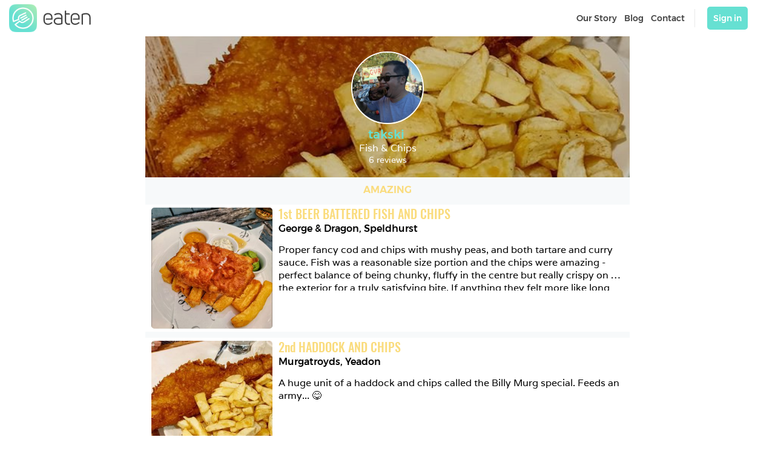

--- FILE ---
content_type: text/html; charset=utf-8
request_url: https://eaten.io/l/takski-Fish--Chips-55ecc8
body_size: 9509
content:
<!DOCTYPE html><html><head><meta name="viewport" content="width=device-width, initial-scale=1, shrink-to-fit=no"/><meta name="theme-color" content="#000000"/><link rel="manifest" href="/static/manifest.json"/><link rel="shortcut icon" href="/static/favicon.ico"/><meta property="fb:app_id" content="574276992767831"/><meta property="og:type" content="website"/><script src="https://kit.fontawesome.com/1c6a155b8e.js"></script><script src="https://maps.googleapis.com/maps/api/js?libraries=visualization&amp;key=AIzaSyA7mX0ZqmEQXWvEfn8o9UDWTaLUllfcsdI"></script><div id="fb-root"></div><script async="" defer="" crossorigin="anonymous" src="https://connect.facebook.net/en_GB/sdk.js#xfbml=1&amp;version=v6.0&amp;appId=574276992767831&amp;autoLogAppEvents=1"></script><script>
                  (function(i,s,o,g,r,a,m){i['GoogleAnalyticsObject']=r;i[r]=i[r]||function(){
                  (i[r].q=i[r].q||[]).push(arguments)},i[r].l=1*new Date();a=s.createElement(o),
                  m=s.getElementsByTagName(o)[0];a.async=1;a.src=g;m.parentNode.insertBefore(a,m)
                  })(window,document,'script','https://www.google-analytics.com/analytics.js','ga');

                  ga('create', 'UA-98867609-4', 'auto');
                  ga('send', 'pageview');
                </script><script>(function(d, s, id) {
              var js, fjs = d.getElementsByTagName(s)[0];
              if (d.getElementById(id)) return;
              js = d.createElement(s); js.id = id;
              js.src = 'https://connect.facebook.net/en_GB/sdk.js#xfbml=1&version=v3.0&appId=574276992767831&autoLogAppEvents=1';
              fjs.parentNode.insertBefore(js, fjs);
            }(document, 'script', 'facebook-jssdk'))
            </script><script>
          !function(f,b,e,v,n,t,s)
          {if(f.fbq)return;n=f.fbq=function(){n.callMethod?
          n.callMethod.apply(n,arguments):n.queue.push(arguments)};
          if(!f._fbq)f._fbq=n;n.push=n;n.loaded=!0;n.version='2.0';
          n.queue=[];t=b.createElement(e);t.async=!0;
          t.src=v;s=b.getElementsByTagName(e)[0];
          s.parentNode.insertBefore(t,s)}(window, document,'script',
          'https://connect.facebook.net/en_US/fbevents.js');
          fbq('init', '681463289281782');
          fbq('track', 'PageView');
          </script><noscript><img height="1" width="1" style="display:none" src="https://www.facebook.com/tr?id=681463289281782&amp;ev=PageView&amp;noscript=1"/></noscript><meta name="viewport" content="width=device-width,minimum-scale=1,initial-scale=1" class="next-head"/><meta charSet="utf-8" class="next-head"/><meta property="og:url" content="https://eaten.io//userlist/0649f074-a342-4ddf-8b9e-c18d067cda0c" class="next-head"/><meta property="og:title" content="The best Fish &amp; Chips by takski on Eaten" class="next-head"/><title>The best Fish &amp; Chips by takski on Eaten</title><meta property="og:description" content="takski&#x27;s Fish &amp; Chips list on Eaten" class="next-head"/><meta property="og:image" content="https://image.eatencdn.com/image/515587af-ed60-4aef-b09a-7be302578b3e/image.jpg" class="next-head"/><link rel="preload" href="/_next/static/RVR0KJWU_2qoJeYfzNjN0/pages/userlist.js" as="script"/><link rel="preload" href="/_next/static/RVR0KJWU_2qoJeYfzNjN0/pages/_app.js" as="script"/><link rel="preload" href="/_next/static/runtime/webpack-3df6523e264ff2ac6548.js" as="script"/><link rel="preload" href="/_next/static/chunks/commons.f42804949019f47fb678.js" as="script"/><link rel="preload" href="/_next/static/runtime/main-b0e33d5b6c8271a6e9e1.js" as="script"/><style>
  #__next {
    display: flex;
    flex-direction: column;
    height: 100%;
  }
  body {
    margin: 0;
    padding: 0;
    font-family: 'Montserrat';

  }
  img {
    max-width:100%;
    height:auto;
}
  #root {
    display: flex;
    flex-direction: column;
    min-height: 100vh;
    max-height: 100vh;
    font-family: 'Montserrat';
    -webkit-font-smoothing: antialiased;
  }

  @font-face {
    font-family: 'Poppins';
    src: url(/static/fonts/Poppins.ttf) format('truetype');
    font-weight: normal;
    font-style: normal;
  }

  @font-face {
    font-family: 'Poppins_Medium';
    src: url(/static/fonts/Poppins_Medium.ttf) format('truetype');
    font-weight: medium;
    font-style: normal;
  }

  @font-face {
    font-family: 'Poppins_SemiBold';
    src: url(/static/fonts/Poppins_SemiBold.ttf) format('truetype');
    font-weight: normal;
    font-style: normal;
  }

  @font-face {
    font-family: 'SuezOne';
    src: url(/static/fonts/SuezOne_Regular.ttf) format('truetype');
    font-weight: normal;
    font-style: normal;
  }

  @font-face {
    font-family: 'eatenicons';
    src: url(/static/fonts/eatenicons.ttf) format('truetype');
    font-weight: normal;
    font-style: normal;
  }

  @font-face {
    font-family: 'UniNeueLight';
    src: url(/static/fonts/UniNeueLight.ttf) format('truetype');
    font-weight: light;
    font-style: normal;
  }

  @font-face {
    font-family: 'Montserrat';
    src: url(/static/fonts/Montserrat_Light.ttf) format('truetype');
    font-weight: normal;
    font-style: normal;
  }

  @font-face {
    font-family: 'Montserrat';
    src: url(/static/fonts/Montserrat_Medium.ttf) format('truetype');
    font-weight: bold;
    font-style: normal;
  }

  @font-face {
    font-family: 'Montserrat_Regular';
    src: url(/static/fonts/Montserrat.ttf) format('truetype');
    font-weight: normal;
    font-style: normal;
  }
  @font-face {
    font-family: 'Montserrat_Medium';
    src: url(/static/fonts/Montserrat_Medium.ttf) format('truetype');
    font-weight: normal;
    font-style: normal;
  }

  @font-face {
    font-family: 'Montserrat_SemiBold';
    src: url(/static/fonts/Montserrat_SemiBold.ttf) format('truetype');
    font-weight: normal;
    font-style: normal;
  }

  @font-face {
    font-family: 'Oswald';
    src: url(/static/fonts/Oswald_Regular.ttf) format('truetype');
    font-weight: normal;
    font-style: normal;
  }

  @font-face {
    font-family: 'Oswald_Medium';
    src: url(/static/fonts/Oswald_Medium.ttf) format('truetype');
    font-weight: normal;
    font-style: normal;
  }

  @font-face {
    font-family: 'Oswald_SemiBold';
    src: url(/static/fonts/Oswald_SemiBold.ttf) format('truetype');
    font-weight: normal;
    font-style: normal;
  }

  @font-face {
    font-family: 'Varela';
    src: url(/static/fonts/Varela-Regular.ttf) format('truetype');
    font-weight: normal;
    font-style: normal;
  }
</style><style id="react-native-stylesheet">[stylesheet-group="0"]{}
html{-ms-text-size-adjust:100%;-webkit-text-size-adjust:100%;-webkit-tap-highlight-color:rgba(0,0,0,0);}
body{margin:0;}
button::-moz-focus-inner,input::-moz-focus-inner{border:0;padding:0;}
input::-webkit-inner-spin-button,input::-webkit-outer-spin-button,input::-webkit-search-cancel-button,input::-webkit-search-decoration,input::-webkit-search-results-button,input::-webkit-search-results-decoration{display:none;}
[stylesheet-group="0.1"]{}
:focus:not([data-focusvisible-polyfill]){outline: none;}
[stylesheet-group="0.5"]{}
.css-4rbku5{background-color:rgba(0,0,0,0.00);color:inherit;font:inherit;list-style:none;margin-bottom:0px;margin-left:0px;margin-right:0px;margin-top:0px;text-align:inherit;text-decoration:none;}
.css-18t94o4{cursor:pointer;}
[stylesheet-group="1"]{}
.css-1dbjc4n{-ms-flex-align:stretch;-ms-flex-direction:column;-ms-flex-negative:0;-ms-flex-preferred-size:auto;-webkit-align-items:stretch;-webkit-box-align:stretch;-webkit-box-direction:normal;-webkit-box-orient:vertical;-webkit-flex-basis:auto;-webkit-flex-direction:column;-webkit-flex-shrink:0;align-items:stretch;border:0 solid black;box-sizing:border-box;display:-webkit-box;display:-moz-box;display:-ms-flexbox;display:-webkit-flex;display:flex;flex-basis:auto;flex-direction:column;flex-shrink:0;margin-bottom:0px;margin-left:0px;margin-right:0px;margin-top:0px;min-height:0px;min-width:0px;padding-bottom:0px;padding-left:0px;padding-right:0px;padding-top:0px;position:relative;z-index:0;}
.css-901oao{border:0 solid black;box-sizing:border-box;color:rgba(0,0,0,1.00);display:inline;font:14px system-ui,-apple-system,BlinkMacSystemFont,"Segoe UI",Roboto,Ubuntu,"Helvetica Neue",sans-serif;margin-bottom:0px;margin-left:0px;margin-right:0px;margin-top:0px;padding-bottom:0px;padding-left:0px;padding-right:0px;padding-top:0px;white-space:pre-wrap;word-wrap:break-word;}
.css-bfa6kz{max-width:100%;overflow-x:hidden;overflow-y:hidden;text-overflow:ellipsis;white-space:nowrap;}
.css-cens5h{-webkit-box-orient:vertical;display:-webkit-box;max-width:100%;overflow-x:hidden;overflow-y:hidden;text-overflow:ellipsis;}
.css-9pa8cd{bottom:0px;height:100%;left:0px;opacity:0;position:absolute;right:0px;top:0px;width:100%;z-index:-1;}
[stylesheet-group="2"]{}
.r-1uu6nss{padding-bottom:5px;padding-left:5px;padding-right:5px;padding-top:5px;}
.r-1udh08x{overflow-x:hidden;overflow-y:hidden;}
.r-13awgt0{-ms-flex-negative:1;-ms-flex-positive:1;-ms-flex-preferred-size:0%;-webkit-box-flex:1;-webkit-flex-basis:0%;-webkit-flex-grow:1;-webkit-flex-shrink:1;flex-basis:0%;flex-grow:1;flex-shrink:1;}
.r-1edjr5w{padding-bottom:80px;padding-left:80px;padding-right:80px;padding-top:80px;}
[stylesheet-group="2.1"]{}
.r-1j3t67a{padding-left:15px;padding-right:15px;}
.r-uekwnc{padding-left:6px;padding-right:6px;}
.r-jw8lkh{margin-bottom:5px;margin-top:5px;}
.r-utggzx{padding-left:10px;padding-right:10px;}
.r-atwnbb{padding-bottom:5px;padding-top:5px;}
.r-9qu9m4{padding-bottom:15px;padding-top:15px;}
.r-1guathk{padding-left:24px;padding-right:24px;}
[stylesheet-group="2.2"]{}
.r-1awozwy{-ms-flex-align:center;-webkit-align-items:center;-webkit-box-align:center;align-items:center;}
.r-14lw9ot{background-color:rgba(255,255,255,1.00);}
.r-18u37iz{-ms-flex-direction:row;-webkit-box-direction:normal;-webkit-box-orient:horizontal;-webkit-flex-direction:row;flex-direction:row;}
.r-1777fci{-ms-flex-pack:center;-webkit-box-pack:center;-webkit-justify-content:center;justify-content:center;}
.r-bnwqim{position:relative;}
.r-mhe3cw{z-index:10;}
.r-1w6e6rj{-ms-flex-wrap:wrap;-webkit-box-lines:multiple;-webkit-flex-wrap:wrap;flex-wrap:wrap;}
.r-7h7f8p{max-width:100vw;}
.r-g6jmlv{width:100vw;}
.r-1mlwlqe{-ms-flex-preferred-size:auto;-webkit-flex-basis:auto;flex-basis:auto;}
.r-417010{z-index:0;}
.r-1niwhzg{background-color:rgba(0,0,0,0.00);}
.r-vvn4in{background-position:center;}
.r-u6sd8q{background-repeat:no-repeat;}
.r-4gszlv{background-size:cover;}
.r-1p0dtai{bottom:0px;}
.r-1pi2tsx{height:100%;}
.r-1d2f490{left:0px;}
.r-u8s1d{position:absolute;}
.r-zchlnj{right:0px;}
.r-ipm5af{top:0px;}
.r-13qz1uu{width:100%;}
.r-1wyyakw{z-index:-1;}
.r-1883pq3{color:rgba(68,68,68,1.00);}
.r-uycrza{font-family:Montserrat_Medium;}
.r-1b43r93{font-size:14px;}
.r-eafdt9{-webkit-transition-duration:0.15s;transition-duration:0.15s;}
.r-1i6wzkk{-moz-transition-property:opacity;-webkit-transition-property:opacity;transition-property:opacity;}
.r-lrvibr{-moz-user-select:none;-ms-user-select:none;-webkit-user-select:none;user-select:none;}
.r-1loqt21{cursor:pointer;}
.r-1otgn73{-ms-touch-action:manipulation;touch-action:manipulation;}
.r-1ihkh82{background-color:rgba(247,249,250,1.00);}
.r-eu3ka{height:40px;}
.r-1elxg3l{font-family:Montserrat_SemiBold;}
.r-ubezar{font-size:16px;}
.r-1brflk2{font-family:Oswald_Medium;}
.r-adyw6z{font-size:20px;}
.r-cqee49{color:rgba(0,0,0,1.00);}
.r-1loij8y{font-family:Varela;}
.r-fm68xa{background-color:rgba(102,224,210,1.00);}
.r-11niif6{max-width:800px;}
.r-jwli3a{color:rgba(255,255,255,1.00);}
.r-wk47xm{font-size:100%;}
.r-1lrl2fh{letter-spacing:.05em;}
.r-18agsbw{line-height:1.6em;}
.r-j2kj52{padding-right:12px;}
.r-1xc1bs1{color:rgba(255,255,255,0.72);}
.r-1viopy3{font-family:Montserrat;}
.r-1e4acic{letter-spacing:.03em;}</style></head><body style="background-color:white;min-height:100vh"><div id="__next"><div class="css-1dbjc4n"><div class="css-1dbjc4n r-1awozwy r-14lw9ot r-18u37iz r-1777fci r-bnwqim r-mhe3cw"><div class="css-1dbjc4n"><div class="css-1dbjc4n r-1awozwy r-14lw9ot r-18u37iz r-1w6e6rj r-1777fci r-7h7f8p r-1uu6nss r-1j3t67a r-g6jmlv"><div class="css-1dbjc4n r-1awozwy r-13awgt0 r-18u37iz"><a href="/" role="link" data-focusable="true" class="css-4rbku5 css-18t94o4 css-1dbjc4n r-1awozwy r-18u37iz" style="margin-right:10px"><div class="css-1dbjc4n r-1mlwlqe r-1udh08x r-417010" style="height:46px;width:46px"><div class="css-1dbjc4n r-1niwhzg r-vvn4in r-u6sd8q r-4gszlv r-1p0dtai r-1pi2tsx r-1d2f490 r-u8s1d r-zchlnj r-ipm5af r-13qz1uu r-1wyyakw"></div></div></a></div><div class="css-1dbjc4n r-1awozwy r-18u37iz" style="padding-right:20px;padding-left:20px"><a href="/ourstory" dir="auto" role="link" data-focusable="true" class="css-4rbku5 css-18t94o4 css-901oao r-1883pq3 r-uycrza r-1b43r93 r-uekwnc">Our Story</a><a href="/blog" dir="auto" role="link" data-focusable="true" class="css-4rbku5 css-18t94o4 css-901oao r-1883pq3 r-uycrza r-1b43r93 r-uekwnc">Blog</a><a href="/contact" dir="auto" role="link" data-focusable="true" class="css-4rbku5 css-18t94o4 css-901oao r-1883pq3 r-uycrza r-1b43r93 r-uekwnc">Contact</a><div class="css-1dbjc4n" style="border-top-color:rgba(233,233,233,1.00);border-right-color:rgba(233,233,233,1.00);border-bottom-color:rgba(233,233,233,1.00);border-left-color:rgba(233,233,233,1.00);border-left-width:1px;height:30px;margin-top:10px;margin-right:10px;margin-bottom:10px;margin-left:10px"></div><div class="css-1dbjc4n"><div data-focusable="true" tabindex="0" class="css-1dbjc4n r-fm68xa r-1loqt21 r-1j3t67a r-1otgn73 r-eafdt9 r-1i6wzkk r-lrvibr" style="border-top-left-radius:5px;border-top-right-radius:5px;border-bottom-right-radius:5px;border-bottom-left-radius:5px;margin-right:10px;margin-left:10px;padding-top:10px;padding-right:10px;padding-bottom:10px;padding-left:10px"><div dir="auto" class="css-901oao r-jwli3a r-uycrza">Sign in</div></div></div></div></div></div></div><div class="css-1dbjc4n r-1awozwy r-14lw9ot r-13awgt0"><div class="css-1dbjc4n r-1awozwy r-14lw9ot r-13awgt0"><div class="css-1dbjc4n r-g6jmlv"><div class="css-1dbjc4n r-11niif6 r-13qz1uu" style="-webkit-align-self:center;align-self:center;min-height:100px;-ms-flex-item-align:center"><div class="css-1dbjc4n r-1p0dtai r-1mlwlqe r-1d2f490 r-1udh08x r-u8s1d r-zchlnj r-ipm5af r-13qz1uu r-1wyyakw"><div class="css-1dbjc4n r-1niwhzg r-vvn4in r-u6sd8q r-4gszlv r-1p0dtai r-1pi2tsx r-1d2f490 r-u8s1d r-zchlnj r-ipm5af r-13qz1uu r-1wyyakw"></div></div><div class="css-1dbjc4n r-1awozwy r-13awgt0 r-1777fci" style="background-color:rgba(0,0,0,0.20);padding-top:20px;padding-right:20px;padding-bottom:20px;padding-left:20px"><div class="css-1dbjc4n r-1awozwy r-1777fci"><a href="/u/takski" role="link" data-focusable="true" class="css-4rbku5 css-18t94o4 css-1dbjc4n r-1uu6nss"><div aria-label="takski on Eaten" class="css-1dbjc4n r-1mlwlqe r-1udh08x r-417010" style="border-top-color:rgba(255,255,255,1.00);border-right-color:rgba(255,255,255,1.00);border-bottom-color:rgba(255,255,255,1.00);border-left-color:rgba(255,255,255,1.00);border-top-left-radius:60px;border-top-right-radius:60px;border-bottom-right-radius:60px;border-bottom-left-radius:60px;border-top-width:2px;border-right-width:2px;border-bottom-width:2px;border-left-width:2px;height:120px;width:120px"><div class="css-1dbjc4n r-1niwhzg r-vvn4in r-u6sd8q r-4gszlv r-1p0dtai r-1pi2tsx r-1d2f490 r-u8s1d r-zchlnj r-ipm5af r-13qz1uu r-1wyyakw"></div></div></a><a href="/u/takski" dir="auto" role="link" data-focusable="true" class="css-4rbku5 css-18t94o4 css-901oao r-uycrza r-adyw6z" style="color:rgba(102,224,210,1.00)">takski<!-- --> </a></div><div dir="auto" class="css-901oao r-jwli3a r-1loij8y r-ubezar" style="text-align:center">Fish &amp; Chips</div><div dir="auto" class="css-901oao r-jwli3a r-1loij8y">6 reviews</div></div></div></div><div class="css-1dbjc4n r-1awozwy r-1ihkh82 r-13awgt0 r-11niif6 r-1j3t67a"><div class="css-1dbjc4n r-13awgt0"><div class="css-1dbjc4n"><div class="css-1dbjc4n r-1awozwy r-1ihkh82 r-18u37iz r-eu3ka r-1777fci"><div dir="auto" class="css-901oao r-1elxg3l r-ubezar" style="color:rgba(250,220,126,1.00)">AMAZING</div></div><a href="/post/7d89b878-a442-4977-b565-d437cc95461c" role="link" data-focusable="true" class="css-4rbku5 css-18t94o4 css-1dbjc4n r-14lw9ot r-13awgt0 r-18u37iz r-jw8lkh r-11niif6 r-utggzx r-atwnbb r-g6jmlv"><div class="css-1dbjc4n r-1mlwlqe r-1udh08x r-417010" style="border-top-left-radius:5px;border-top-right-radius:5px;border-bottom-right-radius:5px;border-bottom-left-radius:5px;height:30vw;max-height:200px;max-width:200px;width:30vw"><div class="css-1dbjc4n r-1niwhzg r-vvn4in r-u6sd8q r-4gszlv r-1p0dtai r-1pi2tsx r-1d2f490 r-u8s1d r-zchlnj r-ipm5af r-13qz1uu r-1wyyakw"></div></div><div class="css-1dbjc4n r-13awgt0" style="padding-left:10px"><div dir="auto" class="css-901oao r-1brflk2 r-adyw6z" style="color:rgba(250,220,126,1.00);margin-top:-5px">1<!-- -->st<!-- --> <!-- -->BEER BATTERED FISH AND CHIPS</div><a href="/p/George--Dragon-3-Speldhurst-Hill-Speldhurst-225e7f" dir="auto" role="link" data-focusable="true" class="css-4rbku5 css-18t94o4 css-901oao css-bfa6kz r-cqee49 r-uycrza r-ubezar">George &amp; Dragon<!-- -->, <!-- -->Speldhurst</a><div dir="auto" class="css-901oao css-cens5h r-1loij8y r-ubezar r-9qu9m4" style="-webkit-line-clamp:3">Proper fancy cod and chips with mushy peas, and both tartare and curry sauce. Fish was a reasonable size portion and the chips were amazing - perfect balance of being chunky, fluffy in the centre but really crispy on the exterior for a truly satisfying bite. If anything they felt more like long roast potatoes. Top notch dish. </div></div></a></div><div class="css-1dbjc4n"><a href="/post/5e5a0d9c-9725-4387-a68a-3d1e7be10efb" role="link" data-focusable="true" class="css-4rbku5 css-18t94o4 css-1dbjc4n r-14lw9ot r-13awgt0 r-18u37iz r-jw8lkh r-11niif6 r-utggzx r-atwnbb r-g6jmlv"><div class="css-1dbjc4n r-1mlwlqe r-1udh08x r-417010" style="border-top-left-radius:5px;border-top-right-radius:5px;border-bottom-right-radius:5px;border-bottom-left-radius:5px;height:30vw;max-height:200px;max-width:200px;width:30vw"><div class="css-1dbjc4n r-1niwhzg r-vvn4in r-u6sd8q r-4gszlv r-1p0dtai r-1pi2tsx r-1d2f490 r-u8s1d r-zchlnj r-ipm5af r-13qz1uu r-1wyyakw"></div></div><div class="css-1dbjc4n r-13awgt0" style="padding-left:10px"><div dir="auto" class="css-901oao r-1brflk2 r-adyw6z" style="color:rgba(250,220,126,1.00);margin-top:-5px">2<!-- -->nd<!-- --> <!-- -->HADDOCK AND CHIPS</div><a href="/p/Murgatroyds-Harrogate-Road-Yeadon-Leeds--856a64" dir="auto" role="link" data-focusable="true" class="css-4rbku5 css-18t94o4 css-901oao css-bfa6kz r-cqee49 r-uycrza r-ubezar">Murgatroyds<!-- -->, <!-- -->Yeadon</a><div dir="auto" class="css-901oao css-cens5h r-1loij8y r-ubezar r-9qu9m4" style="-webkit-line-clamp:3">A huge unit of a haddock and chips called the Billy Murg special. Feeds an army... 😋
</div></div></a></div><div class="css-1dbjc4n"><a href="/post/17353691-680b-4c5c-8468-9d753d71bc9f" role="link" data-focusable="true" class="css-4rbku5 css-18t94o4 css-1dbjc4n r-14lw9ot r-13awgt0 r-18u37iz r-jw8lkh r-11niif6 r-utggzx r-atwnbb r-g6jmlv"><div class="css-1dbjc4n r-1mlwlqe r-1udh08x r-417010" style="border-top-left-radius:5px;border-top-right-radius:5px;border-bottom-right-radius:5px;border-bottom-left-radius:5px;height:30vw;max-height:200px;max-width:200px;width:30vw"><div class="css-1dbjc4n r-1niwhzg r-vvn4in r-u6sd8q r-4gszlv r-1p0dtai r-1pi2tsx r-1d2f490 r-u8s1d r-zchlnj r-ipm5af r-13qz1uu r-1wyyakw"></div></div><div class="css-1dbjc4n r-13awgt0" style="padding-left:10px"><div dir="auto" class="css-901oao r-1brflk2 r-adyw6z" style="color:rgba(250,220,126,1.00);margin-top:-5px">3<!-- -->rd<!-- --> <!-- -->FISH AND CHIPS</div><a href="/p/Coopers-Catch-9-West-End-Kaikoura-7300-New-16a719" dir="auto" role="link" data-focusable="true" class="css-4rbku5 css-18t94o4 css-901oao css-bfa6kz r-cqee49 r-uycrza r-ubezar">Coopers Catch<!-- -->, <!-- -->Kaikoura</a><div dir="auto" class="css-901oao css-cens5h r-1loij8y r-ubezar r-9qu9m4" style="-webkit-line-clamp:3">Beautifully battered blue cod, caught locally, with half a scoop of chunky but nicely crisp chips. Top stuff. 👍</div></div></a></div><div class="css-1dbjc4n"><div class="css-1dbjc4n r-1awozwy r-1ihkh82 r-18u37iz r-eu3ka r-1777fci"><div dir="auto" class="css-901oao r-1elxg3l r-ubezar" style="color:rgba(239,132,142,1.00)">REALLY GOOD</div></div><a href="/post/34e00d6c-9209-4798-b8a7-9e8ebca8eab1" role="link" data-focusable="true" class="css-4rbku5 css-18t94o4 css-1dbjc4n r-14lw9ot r-13awgt0 r-18u37iz r-jw8lkh r-11niif6 r-utggzx r-atwnbb r-g6jmlv"><div class="css-1dbjc4n r-1mlwlqe r-1udh08x r-417010" style="border-top-left-radius:5px;border-top-right-radius:5px;border-bottom-right-radius:5px;border-bottom-left-radius:5px;height:30vw;max-height:200px;max-width:200px;width:30vw"><div class="css-1dbjc4n r-1niwhzg r-vvn4in r-u6sd8q r-4gszlv r-1p0dtai r-1pi2tsx r-1d2f490 r-u8s1d r-zchlnj r-ipm5af r-13qz1uu r-1wyyakw"></div></div><div class="css-1dbjc4n r-13awgt0" style="padding-left:10px"><div dir="auto" class="css-901oao r-1brflk2 r-adyw6z" style="color:rgba(239,132,142,1.00);margin-top:-5px">4<!-- -->th<!-- --> <!-- -->FISH AND CHIPS</div><a href="/p/Customs-House-Hotel-Restaurant-1-Murray-St-Hobart-TAS-7000--7969c1" dir="auto" role="link" data-focusable="true" class="css-4rbku5 css-18t94o4 css-901oao css-bfa6kz r-cqee49 r-uycrza r-ubezar">Customs House Hotel Restaurant<!-- -->, <!-- -->Hobart</a><div dir="auto" class="css-901oao css-cens5h r-1loij8y r-ubezar r-9qu9m4" style="-webkit-line-clamp:3">Might have been because I was the last order before the kitchen shut, but the fish in my beer battered fish and chips resembles XL-sized goujons. Tasty though so no complaints! </div></div></a></div><div class="css-1dbjc4n"><div class="css-1dbjc4n r-1awozwy r-1ihkh82 r-18u37iz r-eu3ka r-1777fci"><div dir="auto" class="css-901oao r-1elxg3l r-ubezar" style="color:rgba(137,213,209,1.00)">PRETTY GOOD</div></div><a href="/post/aa33768a-f4ea-4f3f-9646-de974430717a" role="link" data-focusable="true" class="css-4rbku5 css-18t94o4 css-1dbjc4n r-14lw9ot r-13awgt0 r-18u37iz r-jw8lkh r-11niif6 r-utggzx r-atwnbb r-g6jmlv"><div class="css-1dbjc4n r-1mlwlqe r-1udh08x r-417010" style="border-top-left-radius:5px;border-top-right-radius:5px;border-bottom-right-radius:5px;border-bottom-left-radius:5px;height:30vw;max-height:200px;max-width:200px;width:30vw"><div class="css-1dbjc4n r-1niwhzg r-vvn4in r-u6sd8q r-4gszlv r-1p0dtai r-1pi2tsx r-1d2f490 r-u8s1d r-zchlnj r-ipm5af r-13qz1uu r-1wyyakw"></div></div><div class="css-1dbjc4n r-13awgt0" style="padding-left:10px"><div dir="auto" class="css-901oao r-1brflk2 r-adyw6z" style="color:rgba(137,213,209,1.00);margin-top:-5px">5<!-- -->th<!-- --> <!-- -->FISH AND CHIPS</div><a href="/p/Apollo-Bay-Seafood-Cafe-119-Great-Ocean-Rd-Apollo-Bay-517fb0" dir="auto" role="link" data-focusable="true" class="css-4rbku5 css-18t94o4 css-901oao css-bfa6kz r-cqee49 r-uycrza r-ubezar">Apollo Bay Seafood Cafe<!-- -->, <!-- -->Apollo Bay</a><div dir="auto" class="css-901oao css-cens5h r-1loij8y r-ubezar r-9qu9m4" style="-webkit-line-clamp:3">Crispy and not greasy but something didn&#x27;t feel too fresh about it. </div></div></a></div><div class="css-1dbjc4n"><div class="css-1dbjc4n r-1awozwy r-1ihkh82 r-18u37iz r-eu3ka r-1777fci"><div dir="auto" class="css-901oao r-1elxg3l r-ubezar" style="color:rgba(65,112,110,1.00)">JUST OK</div></div><a href="/post/6a330726-b246-4a31-a6eb-7c3b8c7fd2a6" role="link" data-focusable="true" class="css-4rbku5 css-18t94o4 css-1dbjc4n r-14lw9ot r-13awgt0 r-18u37iz r-jw8lkh r-11niif6 r-utggzx r-atwnbb r-g6jmlv"><div class="css-1dbjc4n r-1mlwlqe r-1udh08x r-417010" style="border-top-left-radius:5px;border-top-right-radius:5px;border-bottom-right-radius:5px;border-bottom-left-radius:5px;height:30vw;max-height:200px;max-width:200px;width:30vw"><div class="css-1dbjc4n r-1niwhzg r-vvn4in r-u6sd8q r-4gszlv r-1p0dtai r-1pi2tsx r-1d2f490 r-u8s1d r-zchlnj r-ipm5af r-13qz1uu r-1wyyakw"></div></div><div class="css-1dbjc4n r-13awgt0" style="padding-left:10px"><div dir="auto" class="css-901oao r-1brflk2 r-adyw6z" style="color:rgba(65,112,110,1.00);margin-top:-5px">6<!-- -->th<!-- --> <!-- -->FISH AND CHIPS</div><a href="/p/The-Black-Prince-2-Manor-Rd-Woodstock-OX20-1XJ-2d3fad" dir="auto" role="link" data-focusable="true" class="css-4rbku5 css-18t94o4 css-901oao css-bfa6kz r-cqee49 r-uycrza r-ubezar">The Black Prince<!-- -->, <!-- -->Woodstock</a><div dir="auto" class="css-901oao css-cens5h r-1loij8y r-ubezar r-9qu9m4" style="-webkit-line-clamp:3">So-so fish and chips overall. Mushy peas aren&#x27;t really my bag, but this portion felt small as well. </div></div></a></div></div></div></div></div></div><div class="css-1dbjc4n r-1awozwy r-fm68xa r-1777fci r-1edjr5w r-1guathk"><div class="css-1dbjc4n r-1awozwy r-1777fci r-11niif6"><div class="css-1dbjc4n r-18u37iz r-1w6e6rj r-1777fci" style="padding-bottom:30px"><a href="/" dir="auto" role="link" data-focusable="true" class="css-4rbku5 css-18t94o4 css-901oao r-jwli3a r-uycrza r-wk47xm r-1lrl2fh r-18agsbw r-j2kj52">HOME</a><a href="/ourstory" dir="auto" role="link" data-focusable="true" class="css-4rbku5 css-18t94o4 css-901oao r-jwli3a r-uycrza r-wk47xm r-1lrl2fh r-18agsbw r-j2kj52">OUR STORY</a><a href="/dinneronuscompetition" dir="auto" role="link" data-focusable="true" class="css-4rbku5 css-18t94o4 css-901oao r-jwli3a r-uycrza r-wk47xm r-1lrl2fh r-18agsbw r-j2kj52">COMPETITION</a><a href="/blog" dir="auto" role="link" data-focusable="true" class="css-4rbku5 css-18t94o4 css-901oao r-jwli3a r-uycrza r-wk47xm r-1lrl2fh r-18agsbw r-j2kj52">BLOG</a><a href="/contact" dir="auto" role="link" data-focusable="true" class="css-4rbku5 css-18t94o4 css-901oao r-jwli3a r-uycrza r-wk47xm r-1lrl2fh r-18agsbw r-j2kj52">CONTACT</a><a href="/forrestaurants" dir="auto" role="link" data-focusable="true" class="css-4rbku5 css-18t94o4 css-901oao r-jwli3a r-uycrza r-wk47xm r-1lrl2fh r-18agsbw r-j2kj52">FOR RESTAURANTS</a><a href="/jobs" dir="auto" role="link" data-focusable="true" class="css-4rbku5 css-18t94o4 css-901oao r-jwli3a r-uycrza r-wk47xm r-1lrl2fh r-18agsbw r-j2kj52">JOBS</a><a href="/termsandconditions" dir="auto" role="link" data-focusable="true" class="css-4rbku5 css-18t94o4 css-901oao r-jwli3a r-uycrza r-wk47xm r-1lrl2fh r-18agsbw r-j2kj52">TERMS &amp; CONDITIONS</a><a href="/privacy" dir="auto" role="link" data-focusable="true" class="css-4rbku5 css-18t94o4 css-901oao r-jwli3a r-uycrza r-wk47xm r-1lrl2fh r-18agsbw r-j2kj52">PRIVACY POLICY</a></div><div class="css-1dbjc4n r-13awgt0 r-18u37iz r-1w6e6rj r-1777fci"><a href="https://app.appsflyer.com/id1171712306?pid=WebsiteFn&amp;c=iv_" role="link" data-focusable="true" class="css-4rbku5 css-18t94o4 css-1dbjc4n r-1mlwlqe r-1udh08x r-417010" style="height:39px;margin-left:10px;margin-top:10px;width:130px"><div class="css-1dbjc4n r-1niwhzg r-vvn4in r-u6sd8q r-4gszlv r-1p0dtai r-1pi2tsx r-1d2f490 r-u8s1d r-zchlnj r-ipm5af r-13qz1uu r-1wyyakw" style="background-image:url(&quot;https://eatenwebassets.s3-eu-west-1.amazonaws.com/homepageassets/storeicons/appstore.png&quot;)"></div><img alt="" draggable="false" src="https://eatenwebassets.s3-eu-west-1.amazonaws.com/homepageassets/storeicons/appstore.png" class="css-9pa8cd"/></a><a href="https://app.appsflyer.com/com.eatentechnologies.Eaten?pid=WebsiteFn&amp;c=iv_" role="link" data-focusable="true" class="css-4rbku5 css-18t94o4 css-1dbjc4n r-1mlwlqe r-1udh08x r-417010" style="height:39px;margin-left:10px;margin-top:10px;width:130px"><div class="css-1dbjc4n r-1niwhzg r-vvn4in r-u6sd8q r-4gszlv r-1p0dtai r-1pi2tsx r-1d2f490 r-u8s1d r-zchlnj r-ipm5af r-13qz1uu r-1wyyakw" style="background-image:url(&quot;https://eatenwebassets.s3-eu-west-1.amazonaws.com/homepageassets/storeicons/playstore.png&quot;)"></div><img alt="" draggable="false" src="https://eatenwebassets.s3-eu-west-1.amazonaws.com/homepageassets/storeicons/playstore.png" class="css-9pa8cd"/></a></div><div class="css-1dbjc4n r-1awozwy r-18u37iz r-1777fci" style="padding-top:50px;padding-right:50px;padding-bottom:50px;padding-left:50px"><a href="https://www.instagram.com/eaten_app/?hl=en" role="link" data-focusable="true" class="css-4rbku5 css-18t94o4 css-1dbjc4n r-1mlwlqe r-1udh08x r-417010" style="height:25px;width:25px"><div class="css-1dbjc4n r-1niwhzg r-vvn4in r-u6sd8q r-4gszlv r-1p0dtai r-1pi2tsx r-1d2f490 r-u8s1d r-zchlnj r-ipm5af r-13qz1uu r-1wyyakw"></div></a><div class="css-1dbjc4n" style="padding-top:15px;padding-right:15px;padding-bottom:15px;padding-left:15px"></div><a href="https://www.facebook.com/eatentheapp/" role="link" data-focusable="true" class="css-4rbku5 css-18t94o4 css-1dbjc4n r-1mlwlqe r-1udh08x r-417010" style="height:25px;width:25px"><div class="css-1dbjc4n r-1niwhzg r-vvn4in r-u6sd8q r-4gszlv r-1p0dtai r-1pi2tsx r-1d2f490 r-u8s1d r-zchlnj r-ipm5af r-13qz1uu r-1wyyakw"></div></a><div class="css-1dbjc4n" style="padding-top:15px;padding-right:15px;padding-bottom:15px;padding-left:15px"></div><a href="https://twitter.com/eaten_app" role="link" data-focusable="true" class="css-4rbku5 css-18t94o4 css-1dbjc4n r-1mlwlqe r-1udh08x r-417010" style="height:25px;width:25px"><div class="css-1dbjc4n r-1niwhzg r-vvn4in r-u6sd8q r-4gszlv r-1p0dtai r-1pi2tsx r-1d2f490 r-u8s1d r-zchlnj r-ipm5af r-13qz1uu r-1wyyakw"></div></a></div><div dir="auto" class="css-901oao r-1xc1bs1 r-1viopy3 r-1e4acic r-18agsbw">Copyright © 2019 Eaten Technologies</div><div dir="auto" class="css-901oao r-1xc1bs1 r-1viopy3 r-1e4acic r-18agsbw">All rights reserved</div></div></div><div class="css-1dbjc4n"></div></div><script id="__NEXT_DATA__" type="application/json">{"dataManager":"[]","props":{"pageProps":{"userlist":{"bookmarked":null,"category":{"category_id":"ccc20533-beca-43cc-abde-7d1fb1f52b4f","category_name":"Fish \u0026 Chips","icon_name":"","image_id":"e81edc6f-50f1-4050-a4d1-220f7c0dc44f"},"image_id":"515587af-ed60-4aef-b09a-7be302578b3e","saved":null,"topreviewpost":{"image_id":"515587af-ed60-4aef-b09a-7be302578b3e","image_ids":["515587af-ed60-4aef-b09a-7be302578b3e"]},"user":{"cover_image_id":"4bb0811e-58ce-4c6c-9750-6cd1970bce6a","cr_date":"2018-12-09T12:43:54Z","desc":"Never found a menu I couldn't order from","diet_id":null,"image_id":"b43fedbb-a202-4c93-ac9d-5efc4550e329","instagram":"Takski","is_expert":"N","name":null,"num_notifs":0,"private":"N","title_id":null,"town_id":"532d54ca-3daf-4c81-84cf-abfbc12711b9","user_id":"2a599930-9284-4d2a-bc08-d756334301af","username":"takski","website":null},"userlist":{"category_id":"ccc20533-beca-43cc-abde-7d1fb1f52b4f","desc":null,"ext_ref":"takski-Fish--Chips-55ecc8","image_id":null,"last_update":"2022-07-09T22:40:38Z","level":1,"next_level_num":10,"num_reviews":6,"this_level_num":5,"user_id":"2a599930-9284-4d2a-bc08-d756334301af","user_list_id":"0649f074-a342-4ddf-8b9e-c18d067cda0c"}},"posts":[{"category":{"category_id":"ccc20533-beca-43cc-abde-7d1fb1f52b4f","category_name":"Fish \u0026 Chips","icon_name":"","image_id":"e81edc6f-50f1-4050-a4d1-220f7c0dc44f"},"food":{"category_id":"ccc20533-beca-43cc-abde-7d1fb1f52b4f","food_id":"a0d11eee-d38a-4825-a5b8-79e2fcc6353d","food_name":"Beer Battered Fish and Chips","reviewed":"N","status":"A"},"foodplace":{"available":"Y","description":null,"ext_ref":"Beer-Battered-Fish-and-Chips-George--Dragon-f68699","food_id":"a0d11eee-d38a-4825-a5b8-79e2fcc6353d","food_place_id":"a3920201-39cf-4b4e-bb50-c6e236d20275","image_id":"9c74a573-fdd3-442d-bf2e-36c5c32c4a31","last_update":"2022-07-09T22:40:38Z","num_reviews":0,"place_id":"e65afb0e-7857-4d98-8c4d-84a0e11066c7","price":null,"rank_points":0,"weighted_rating":0},"place":{"address":"3 Speldhurst Hill, Speldhurst, Tunbridge Wells TN3 0NN, UK","city":"Speldhurst","country":"United Kingdom","description":null,"email":null,"ext_ref":"George--Dragon-3-Speldhurst-Hill-Speldhurst-225e7f","facebook":null,"google_place_id":"ChIJOzxV1BFF30cRVBQuMXZmzjg","headchef":null,"image_id":null,"instagram":null,"is_market":"N","latitude":51.15065,"longitude":0.220258,"num_comments":0,"opening_hours":null,"owned_by":null,"parent_place_id":null,"phone_number":null,"place_id":"e65afb0e-7857-4d98-8c4d-84a0e11066c7","place_name":"George \u0026 Dragon","postcode":null,"short_address":"3 Speldhurst Hill, Tunbridge Wells","status":"A","street":null,"substreet1":null,"substreet2":null,"twitter":null,"website":null},"review":{"cr_date":"2022-07-09T22:40:38Z","food_place_id":"a3920201-39cf-4b4e-bb50-c6e236d20275","last_update":"2022-07-09T22:40:38Z","ranking":0,"rating":2,"rating_value":4,"review_id":"51f4b3b5-fb5c-4f4d-9288-032faf3cfb5e","user_id":"2a599930-9284-4d2a-bc08-d756334301af","user_list_id":"0649f074-a342-4ddf-8b9e-c18d067cda0c"},"reviewpost":{"comments":"Proper fancy cod and chips with mushy peas, and both tartare and curry sauce. Fish was a reasonable size portion and the chips were amazing - perfect balance of being chunky, fluffy in the centre but really crispy on the exterior for a truly satisfying bite. If anything they felt more like long roast potatoes. Top notch dish. ","conversation_id":null,"cr_date":"2022-07-09T22:40:38Z","eaten_date":"2022-07-09T15:09:50Z","featured":null,"image_id":"9c74a573-fdd3-442d-bf2e-36c5c32c4a31","image_ids":["9c74a573-fdd3-442d-bf2e-36c5c32c4a31"],"num_comments":0,"num_likes":4,"num_saved":1,"num_shares":0,"num_views":151,"review_id":"51f4b3b5-fb5c-4f4d-9288-032faf3cfb5e","review_post_id":"7d89b878-a442-4977-b565-d437cc95461c","user_id":"2a599930-9284-4d2a-bc08-d756334301af"},"user":{"cover_image_id":"4bb0811e-58ce-4c6c-9750-6cd1970bce6a","cr_date":"2018-12-09T12:43:54Z","desc":"Never found a menu I couldn't order from","image_id":"b43fedbb-a202-4c93-ac9d-5efc4550e329","instagram":"Takski","is_expert":"N","user_id":"2a599930-9284-4d2a-bc08-d756334301af","username":"takski","website":null},"userlist":{"category_id":"ccc20533-beca-43cc-abde-7d1fb1f52b4f","desc":null,"ext_ref":"takski-Fish--Chips-55ecc8","image_id":null,"last_update":"2022-07-09T22:40:38Z","level":1,"next_level_num":10,"num_reviews":6,"this_level_num":5,"user_id":"2a599930-9284-4d2a-bc08-d756334301af","user_list_id":"0649f074-a342-4ddf-8b9e-c18d067cda0c"}},{"category":{"category_id":"ccc20533-beca-43cc-abde-7d1fb1f52b4f","category_name":"Fish \u0026 Chips","icon_name":"","image_id":"e81edc6f-50f1-4050-a4d1-220f7c0dc44f"},"food":{"category_id":"ccc20533-beca-43cc-abde-7d1fb1f52b4f","food_id":"5d0062f3-d73e-48df-a3bc-af1892eb5c2d","food_name":"Haddock And Chips","reviewed":"N","status":"A"},"foodplace":{"available":"Y","description":null,"ext_ref":"Haddock-And-Chips-Murgatroyds-c9cf66","food_id":"5d0062f3-d73e-48df-a3bc-af1892eb5c2d","food_place_id":"7f76fd81-67ff-488d-afd2-dbcdfff8bdfb","image_id":"515587af-ed60-4aef-b09a-7be302578b3e","last_update":"2019-07-19T03:41:33Z","num_reviews":0,"place_id":"00846355-3297-4f7e-880c-73600f5abf5c","price":null,"rank_points":0,"weighted_rating":0},"place":{"address":"Harrogate Road, Yeadon, Leeds LS19 7BN, UK","city":"Yeadon","country":"United Kingdom","description":null,"email":null,"ext_ref":"Murgatroyds-Harrogate-Road-Yeadon-Leeds--856a64","facebook":null,"google_place_id":"ChIJfRtRYYXie0gRPMvkB6DtGMA","headchef":null,"image_id":null,"instagram":null,"is_market":"N","latitude":53.863895,"longitude":-1.672732,"num_comments":0,"opening_hours":null,"owned_by":null,"parent_place_id":null,"phone_number":null,"place_id":"00846355-3297-4f7e-880c-73600f5abf5c","place_name":"Murgatroyds","postcode":null,"short_address":"Harrogate Road, Yeadon, Leeds","status":"A","street":null,"substreet1":null,"substreet2":null,"twitter":null,"website":null},"review":{"cr_date":"2019-04-21T21:40:38Z","food_place_id":"7f76fd81-67ff-488d-afd2-dbcdfff8bdfb","last_update":"2022-07-09T22:40:38Z","ranking":1,"rating":2,"rating_value":4,"review_id":"ca97ec8b-6be9-4800-aa5d-570fff3c0842","user_id":"2a599930-9284-4d2a-bc08-d756334301af","user_list_id":"0649f074-a342-4ddf-8b9e-c18d067cda0c"},"reviewpost":{"comments":"A huge unit of a haddock and chips called the Billy Murg special. Feeds an army... 😋\n","conversation_id":null,"cr_date":"2019-04-21T21:40:38Z","eaten_date":"2018-10-04T21:19:10Z","featured":null,"image_id":"515587af-ed60-4aef-b09a-7be302578b3e","image_ids":["515587af-ed60-4aef-b09a-7be302578b3e"],"num_comments":0,"num_likes":9,"num_saved":0,"num_shares":0,"num_views":176,"review_id":"ca97ec8b-6be9-4800-aa5d-570fff3c0842","review_post_id":"5e5a0d9c-9725-4387-a68a-3d1e7be10efb","user_id":"2a599930-9284-4d2a-bc08-d756334301af"},"user":{"cover_image_id":"4bb0811e-58ce-4c6c-9750-6cd1970bce6a","cr_date":"2018-12-09T12:43:54Z","desc":"Never found a menu I couldn't order from","image_id":"b43fedbb-a202-4c93-ac9d-5efc4550e329","instagram":"Takski","is_expert":"N","user_id":"2a599930-9284-4d2a-bc08-d756334301af","username":"takski","website":null},"userlist":{"category_id":"ccc20533-beca-43cc-abde-7d1fb1f52b4f","desc":null,"ext_ref":"takski-Fish--Chips-55ecc8","image_id":null,"last_update":"2022-07-09T22:40:38Z","level":1,"next_level_num":10,"num_reviews":6,"this_level_num":5,"user_id":"2a599930-9284-4d2a-bc08-d756334301af","user_list_id":"0649f074-a342-4ddf-8b9e-c18d067cda0c"}},{"category":{"category_id":"ccc20533-beca-43cc-abde-7d1fb1f52b4f","category_name":"Fish \u0026 Chips","icon_name":"","image_id":"e81edc6f-50f1-4050-a4d1-220f7c0dc44f"},"food":{"category_id":"ccc20533-beca-43cc-abde-7d1fb1f52b4f","food_id":"c763c5b7-77d6-4e81-b2b9-cb5de0cc04e1","food_name":"Fish And Chips","reviewed":"N","status":"A"},"foodplace":{"available":"Y","description":null,"ext_ref":"Fish-And-Chips-Coopers-Catch-8fcc52","food_id":"c763c5b7-77d6-4e81-b2b9-cb5de0cc04e1","food_place_id":"765c1e2c-1733-455f-a837-01d33d28993d","image_id":"dda52dcb-b72b-433f-a3ea-7cdb26b7b12d","last_update":"2019-11-21T19:37:40Z","num_reviews":0,"place_id":"045fabde-e0c6-4b6e-8206-772eb5849f22","price":null,"rank_points":0,"weighted_rating":0},"place":{"address":"9 West End, Kaikoura 7300, New Zealand","city":"Kaikoura","country":"New Zealand","description":null,"email":null,"ext_ref":"Coopers-Catch-9-West-End-Kaikoura-7300-New-16a719","facebook":null,"google_place_id":"ChIJMySPPXRWN20RJcpomAfnc1s","headchef":null,"image_id":null,"instagram":null,"is_market":"N","latitude":-42.399812,"longitude":173.681058,"num_comments":0,"opening_hours":null,"owned_by":null,"parent_place_id":null,"phone_number":null,"place_id":"045fabde-e0c6-4b6e-8206-772eb5849f22","place_name":"Coopers Catch","postcode":null,"short_address":"9 West End, Kaikoura","status":"A","street":null,"substreet1":null,"substreet2":null,"twitter":null,"website":null},"review":{"cr_date":"2019-11-21T19:37:40Z","food_place_id":"765c1e2c-1733-455f-a837-01d33d28993d","last_update":"2022-07-09T22:40:38Z","ranking":2,"rating":2,"rating_value":4,"review_id":"560891d7-3816-4287-8334-776b2a1c1efc","user_id":"2a599930-9284-4d2a-bc08-d756334301af","user_list_id":"0649f074-a342-4ddf-8b9e-c18d067cda0c"},"reviewpost":{"comments":"Beautifully battered blue cod, caught locally, with half a scoop of chunky but nicely crisp chips. Top stuff. 👍","conversation_id":null,"cr_date":"2019-11-21T19:37:40Z","eaten_date":"2019-11-21T07:12:09Z","featured":null,"image_id":"dda52dcb-b72b-433f-a3ea-7cdb26b7b12d","image_ids":["dda52dcb-b72b-433f-a3ea-7cdb26b7b12d"],"num_comments":0,"num_likes":7,"num_saved":1,"num_shares":0,"num_views":264,"review_id":"560891d7-3816-4287-8334-776b2a1c1efc","review_post_id":"17353691-680b-4c5c-8468-9d753d71bc9f","user_id":"2a599930-9284-4d2a-bc08-d756334301af"},"user":{"cover_image_id":"4bb0811e-58ce-4c6c-9750-6cd1970bce6a","cr_date":"2018-12-09T12:43:54Z","desc":"Never found a menu I couldn't order from","image_id":"b43fedbb-a202-4c93-ac9d-5efc4550e329","instagram":"Takski","is_expert":"N","user_id":"2a599930-9284-4d2a-bc08-d756334301af","username":"takski","website":null},"userlist":{"category_id":"ccc20533-beca-43cc-abde-7d1fb1f52b4f","desc":null,"ext_ref":"takski-Fish--Chips-55ecc8","image_id":null,"last_update":"2022-07-09T22:40:38Z","level":1,"next_level_num":10,"num_reviews":6,"this_level_num":5,"user_id":"2a599930-9284-4d2a-bc08-d756334301af","user_list_id":"0649f074-a342-4ddf-8b9e-c18d067cda0c"}},{"category":{"category_id":"ccc20533-beca-43cc-abde-7d1fb1f52b4f","category_name":"Fish \u0026 Chips","icon_name":"","image_id":"e81edc6f-50f1-4050-a4d1-220f7c0dc44f"},"food":{"category_id":"ccc20533-beca-43cc-abde-7d1fb1f52b4f","food_id":"c763c5b7-77d6-4e81-b2b9-cb5de0cc04e1","food_name":"Fish And Chips","reviewed":"N","status":"A"},"foodplace":{"available":"Y","description":null,"ext_ref":"Fish-And-Chips-Customs-House-Hotel-Restaurant-a8bfab","food_id":"c763c5b7-77d6-4e81-b2b9-cb5de0cc04e1","food_place_id":"8cf6cce1-2ca6-429c-b48d-a1e15906087c","image_id":"777df126-972c-440d-b314-e9ba02c8cead","last_update":"2019-11-05T11:44:20Z","num_reviews":0,"place_id":"8f934aef-7f48-43d1-b8d6-616602b2a3b2","price":null,"rank_points":0,"weighted_rating":0},"place":{"address":"1 Murray St, Hobart TAS 7000, Australia","city":"Hobart","country":"Australia","description":null,"email":null,"ext_ref":"Customs-House-Hotel-Restaurant-1-Murray-St-Hobart-TAS-7000--7969c1","facebook":null,"google_place_id":"ChIJfw_OCoZ1bqoRzwkFTPSHNSk","headchef":null,"image_id":null,"instagram":null,"is_market":"N","latitude":-42.884808,"longitude":147.330956,"num_comments":0,"opening_hours":null,"owned_by":null,"parent_place_id":null,"phone_number":null,"place_id":"8f934aef-7f48-43d1-b8d6-616602b2a3b2","place_name":"Customs House Hotel Restaurant","postcode":null,"short_address":"1 Murray Street, Hobart","status":"A","street":null,"substreet1":null,"substreet2":null,"twitter":null,"website":null},"review":{"cr_date":"2019-11-05T11:44:20Z","food_place_id":"8cf6cce1-2ca6-429c-b48d-a1e15906087c","last_update":"2022-07-09T22:40:38Z","ranking":3,"rating":1,"rating_value":3,"review_id":"034bc314-f223-4bba-a362-ce7435e5deae","user_id":"2a599930-9284-4d2a-bc08-d756334301af","user_list_id":"0649f074-a342-4ddf-8b9e-c18d067cda0c"},"reviewpost":{"comments":"Might have been because I was the last order before the kitchen shut, but the fish in my beer battered fish and chips resembles XL-sized goujons. Tasty though so no complaints! ","conversation_id":null,"cr_date":"2019-11-05T11:44:20Z","eaten_date":"2019-11-05T10:02:55Z","featured":null,"image_id":"777df126-972c-440d-b314-e9ba02c8cead","image_ids":["777df126-972c-440d-b314-e9ba02c8cead"],"num_comments":0,"num_likes":3,"num_saved":0,"num_shares":0,"num_views":89,"review_id":"034bc314-f223-4bba-a362-ce7435e5deae","review_post_id":"34e00d6c-9209-4798-b8a7-9e8ebca8eab1","user_id":"2a599930-9284-4d2a-bc08-d756334301af"},"user":{"cover_image_id":"4bb0811e-58ce-4c6c-9750-6cd1970bce6a","cr_date":"2018-12-09T12:43:54Z","desc":"Never found a menu I couldn't order from","image_id":"b43fedbb-a202-4c93-ac9d-5efc4550e329","instagram":"Takski","is_expert":"N","user_id":"2a599930-9284-4d2a-bc08-d756334301af","username":"takski","website":null},"userlist":{"category_id":"ccc20533-beca-43cc-abde-7d1fb1f52b4f","desc":null,"ext_ref":"takski-Fish--Chips-55ecc8","image_id":null,"last_update":"2022-07-09T22:40:38Z","level":1,"next_level_num":10,"num_reviews":6,"this_level_num":5,"user_id":"2a599930-9284-4d2a-bc08-d756334301af","user_list_id":"0649f074-a342-4ddf-8b9e-c18d067cda0c"}},{"category":{"category_id":"ccc20533-beca-43cc-abde-7d1fb1f52b4f","category_name":"Fish \u0026 Chips","icon_name":"","image_id":"e81edc6f-50f1-4050-a4d1-220f7c0dc44f"},"food":{"category_id":"ccc20533-beca-43cc-abde-7d1fb1f52b4f","food_id":"c763c5b7-77d6-4e81-b2b9-cb5de0cc04e1","food_name":"Fish And Chips","reviewed":"N","status":"A"},"foodplace":{"available":"Y","description":null,"ext_ref":"Fish-And-Chips-Apollo-Bay-Seafood-Cafe-331cc1","food_id":"c763c5b7-77d6-4e81-b2b9-cb5de0cc04e1","food_place_id":"1dd6ab2d-446b-43e3-9d14-d6a26588f828","image_id":"4d96c631-3a3e-4b34-b122-b2846fa414e1","last_update":"2019-11-04T07:54:55Z","num_reviews":0,"place_id":"1e9d0850-3f9e-471c-8773-17a9fbf1d9b5","price":null,"rank_points":0,"weighted_rating":0},"place":{"address":"119 Great Ocean Rd, Apollo Bay VIC 3233, Australia","city":"Apollo Bay","country":"Australia","description":null,"email":null,"ext_ref":"Apollo-Bay-Seafood-Cafe-119-Great-Ocean-Rd-Apollo-Bay-517fb0","facebook":null,"google_place_id":"ChIJY2ht4MI202oRqM92jeLXsRk","headchef":null,"image_id":null,"instagram":null,"is_market":"N","latitude":-38.756099,"longitude":143.669059,"num_comments":0,"opening_hours":null,"owned_by":null,"parent_place_id":null,"phone_number":null,"place_id":"1e9d0850-3f9e-471c-8773-17a9fbf1d9b5","place_name":"Apollo Bay Seafood Cafe","postcode":null,"short_address":"119 Great Ocean Road, Apollo Bay","status":"A","street":null,"substreet1":null,"substreet2":null,"twitter":null,"website":null},"review":{"cr_date":"2019-11-04T07:54:55Z","food_place_id":"1dd6ab2d-446b-43e3-9d14-d6a26588f828","last_update":"2022-07-09T22:40:38Z","ranking":4,"rating":1,"rating_value":2,"review_id":"739bfd64-a600-4928-a54d-a93016f20d5a","user_id":"2a599930-9284-4d2a-bc08-d756334301af","user_list_id":"0649f074-a342-4ddf-8b9e-c18d067cda0c"},"reviewpost":{"comments":"Crispy and not greasy but something didn't feel too fresh about it. ","conversation_id":null,"cr_date":"2019-11-04T07:54:55Z","eaten_date":"2019-11-04T02:14:03Z","featured":null,"image_id":"4d96c631-3a3e-4b34-b122-b2846fa414e1","image_ids":["4d96c631-3a3e-4b34-b122-b2846fa414e1"],"num_comments":0,"num_likes":4,"num_saved":0,"num_shares":0,"num_views":108,"review_id":"739bfd64-a600-4928-a54d-a93016f20d5a","review_post_id":"aa33768a-f4ea-4f3f-9646-de974430717a","user_id":"2a599930-9284-4d2a-bc08-d756334301af"},"user":{"cover_image_id":"4bb0811e-58ce-4c6c-9750-6cd1970bce6a","cr_date":"2018-12-09T12:43:54Z","desc":"Never found a menu I couldn't order from","image_id":"b43fedbb-a202-4c93-ac9d-5efc4550e329","instagram":"Takski","is_expert":"N","user_id":"2a599930-9284-4d2a-bc08-d756334301af","username":"takski","website":null},"userlist":{"category_id":"ccc20533-beca-43cc-abde-7d1fb1f52b4f","desc":null,"ext_ref":"takski-Fish--Chips-55ecc8","image_id":null,"last_update":"2022-07-09T22:40:38Z","level":1,"next_level_num":10,"num_reviews":6,"this_level_num":5,"user_id":"2a599930-9284-4d2a-bc08-d756334301af","user_list_id":"0649f074-a342-4ddf-8b9e-c18d067cda0c"}},{"category":{"category_id":"ccc20533-beca-43cc-abde-7d1fb1f52b4f","category_name":"Fish \u0026 Chips","icon_name":"","image_id":"e81edc6f-50f1-4050-a4d1-220f7c0dc44f"},"food":{"category_id":"ccc20533-beca-43cc-abde-7d1fb1f52b4f","food_id":"c763c5b7-77d6-4e81-b2b9-cb5de0cc04e1","food_name":"Fish And Chips","reviewed":"N","status":"A"},"foodplace":{"available":"Y","description":null,"ext_ref":"Fish-And-Chips-The-Black-Prince-8d9666","food_id":"c763c5b7-77d6-4e81-b2b9-cb5de0cc04e1","food_place_id":"44ef3c09-56e8-4235-8f4b-b8a126969b26","image_id":"82fd221d-0756-4fbb-82de-6b81429db18d","last_update":"2019-07-19T02:26:31Z","num_reviews":0,"place_id":"80189a07-57c7-475a-aa30-12bb9fde7c7e","price":null,"rank_points":0,"weighted_rating":0},"place":{"address":"2 Manor Rd, Woodstock OX20 1XJ, UK","city":"Woodstock","country":"United Kingdom","description":null,"email":null,"ext_ref":"The-Black-Prince-2-Manor-Rd-Woodstock-OX20-1XJ-2d3fad","facebook":null,"google_place_id":"ChIJndjMswTQdkgRMzxQZbxYsoA","headchef":null,"image_id":null,"instagram":null,"is_market":"N","latitude":51.849984,"longitude":-1.359479,"num_comments":0,"opening_hours":null,"owned_by":null,"parent_place_id":null,"phone_number":null,"place_id":"80189a07-57c7-475a-aa30-12bb9fde7c7e","place_name":"The Black Prince","postcode":null,"short_address":"2 Manor Road, Woodstock","status":"A","street":null,"substreet1":null,"substreet2":null,"twitter":null,"website":null},"review":{"cr_date":"2019-04-21T09:47:12Z","food_place_id":"44ef3c09-56e8-4235-8f4b-b8a126969b26","last_update":"2022-07-09T22:40:38Z","ranking":5,"rating":1,"rating_value":1,"review_id":"82f0a3ee-be97-4a07-bffa-8ac38af153c5","user_id":"2a599930-9284-4d2a-bc08-d756334301af","user_list_id":"0649f074-a342-4ddf-8b9e-c18d067cda0c"},"reviewpost":{"comments":"So-so fish and chips overall. Mushy peas aren't really my bag, but this portion felt small as well. ","conversation_id":null,"cr_date":"2019-04-21T09:47:12Z","eaten_date":"2019-04-20T19:15:52Z","featured":null,"image_id":"82fd221d-0756-4fbb-82de-6b81429db18d","image_ids":["82fd221d-0756-4fbb-82de-6b81429db18d"],"num_comments":0,"num_likes":2,"num_saved":0,"num_shares":0,"num_views":127,"review_id":"82f0a3ee-be97-4a07-bffa-8ac38af153c5","review_post_id":"6a330726-b246-4a31-a6eb-7c3b8c7fd2a6","user_id":"2a599930-9284-4d2a-bc08-d756334301af"},"user":{"cover_image_id":"4bb0811e-58ce-4c6c-9750-6cd1970bce6a","cr_date":"2018-12-09T12:43:54Z","desc":"Never found a menu I couldn't order from","image_id":"b43fedbb-a202-4c93-ac9d-5efc4550e329","instagram":"Takski","is_expert":"N","user_id":"2a599930-9284-4d2a-bc08-d756334301af","username":"takski","website":null},"userlist":{"category_id":"ccc20533-beca-43cc-abde-7d1fb1f52b4f","desc":null,"ext_ref":"takski-Fish--Chips-55ecc8","image_id":null,"last_update":"2022-07-09T22:40:38Z","level":1,"next_level_num":10,"num_reviews":6,"this_level_num":5,"user_id":"2a599930-9284-4d2a-bc08-d756334301af","user_list_id":"0649f074-a342-4ddf-8b9e-c18d067cda0c"}}],"pathname":"/userlist","hideMenu":false}},"page":"/userlist","query":{"ext_ref":"takski-Fish--Chips-55ecc8"},"buildId":"RVR0KJWU_2qoJeYfzNjN0","dynamicBuildId":false}</script><script async="" id="__NEXT_PAGE__/userlist" src="/_next/static/RVR0KJWU_2qoJeYfzNjN0/pages/userlist.js"></script><script async="" id="__NEXT_PAGE__/_app" src="/_next/static/RVR0KJWU_2qoJeYfzNjN0/pages/_app.js"></script><script src="/_next/static/runtime/webpack-3df6523e264ff2ac6548.js" async=""></script><script src="/_next/static/chunks/commons.f42804949019f47fb678.js" async=""></script><script src="/_next/static/runtime/main-b0e33d5b6c8271a6e9e1.js" async=""></script></body></html>

--- FILE ---
content_type: application/javascript; charset=UTF-8
request_url: https://eaten.io/_next/static/runtime/main-b0e33d5b6c8271a6e9e1.js
body_size: 10804
content:
(window.webpackJsonp=window.webpackJsonp||[]).push([[24],{"+oT+":function(e,t,n){var r=n("eVuF");function a(e,t,n,a,o,u,i){try{var l=e[u](i),c=l.value}catch(s){return void n(s)}l.done?t(c):r.resolve(c).then(a,o)}e.exports=function(e){return function(){var t=this,n=arguments;return new r(function(r,o){var u=e.apply(t,n);function i(e){a(u,r,o,i,l,"next",e)}function l(e){a(u,r,o,i,l,"throw",e)}i(void 0)})}}},"/h46":function(e,t,n){n("cHUd")("Map")},"0Bsm":function(e,t,n){"use strict";var r=n("KI45"),a=r(n("0iUn")),o=r(n("sLSF")),u=r(n("MI3g")),i=r(n("a7VT")),l=r(n("Tit0")),c=n("KI45");t.__esModule=!0,t.default=function(e){var t=function(t){function n(){var e;return(0,a.default)(this,n),(e=(0,u.default)(this,(0,i.default)(n).apply(this,arguments))).context=void 0,e}return(0,l.default)(n,t),(0,o.default)(n,[{key:"render",value:function(){return f.default.createElement(e,(0,s.default)({router:this.context.router},this.props))}}]),n}(f.default.Component);t.displayName=void 0,t.getInitialProps=void 0,t.contextTypes={router:d.default.object},t.getInitialProps=e.getInitialProps,0;return t};var s=c(n("htGi")),f=c(n("q1tI")),d=c(n("17x9"))},"0KLy":function(e,t,n){"use strict";var r=n("KI45"),a=r(n("p0XB")),o=r(n("0iUn")),u=r(n("sLSF")),i=r(n("MI3g")),l=r(n("a7VT")),c=r(n("Tit0")),s=r(n("XXOK")),f=r(n("UXZV")),d=r(n("eVuF")),p=r(n("pLtp")),h=function(e){return e&&e.__esModule?e:{default:e}};(0,r(n("hfKm")).default)(t,"__esModule",{value:!0});var v=h(n("q1tI")),m=n("Q0KE"),g=[],y=[],w=!1;function x(e){var t=e(),n={loading:!0,loaded:null,error:null};return n.promise=t.then(function(e){return n.loading=!1,n.loaded=e,e}).catch(function(e){throw n.loading=!1,n.error=e,e}),n}function _(e){var t={loading:!1,loaded:{},error:null},n=[];try{(0,p.default)(e).forEach(function(r){var a=x(e[r]);a.loading?t.loading=!0:(t.loaded[r]=a.loaded,t.error=a.error),n.push(a.promise),a.promise.then(function(e){t.loaded[r]=e}).catch(function(e){t.error=e})})}catch(r){t.error=r}return t.promise=d.default.all(n).then(function(e){return t.loading=!1,e}).catch(function(e){throw t.loading=!1,e}),t}function E(e,t){return v.default.createElement((n=e)&&n.__esModule?n.default:n,t);var n}function b(e,t){var n,r=(0,f.default)({loader:null,loading:null,delay:200,timeout:null,render:E,webpack:null,modules:null},t),d=null;function p(){return d||(d=e(r.loader)),d.promise}if(!w&&"function"===typeof r.webpack){var h=r.webpack();y.push(function(e){var t=!0,n=!1,r=void 0;try{for(var a,o=(0,s.default)(h);!(t=(a=o.next()).done);t=!0){var u=a.value;if(-1!==e.indexOf(u))return p()}}catch(i){n=!0,r=i}finally{try{t||null==o.return||o.return()}finally{if(n)throw r}}})}return(n=function(t){function n(t){var a;return(0,o.default)(this,n),(a=(0,i.default)(this,(0,l.default)(n).call(this,t))).retry=function(){a.setState({error:null,loading:!0,timedOut:!1}),d=e(r.loader),a._loadModule()},p(),a.state={error:d.error,pastDelay:!1,timedOut:!1,loading:d.loading,loaded:d.loaded},a}return(0,c.default)(n,t),(0,u.default)(n,[{key:"componentWillMount",value:function(){this._mounted=!0,this._loadModule()}},{key:"_loadModule",value:function(){var e=this;if(this.context&&(0,a.default)(r.modules)&&r.modules.forEach(function(t){e.context(t)}),d.loading){"number"===typeof r.delay&&(0===r.delay?this.setState({pastDelay:!0}):this._delay=setTimeout(function(){e.setState({pastDelay:!0})},r.delay)),"number"===typeof r.timeout&&(this._timeout=setTimeout(function(){e.setState({timedOut:!0})},r.timeout));var t=function(){e._mounted&&(e.setState({error:d.error,loaded:d.loaded,loading:d.loading}),e._clearTimeouts())};d.promise.then(function(){t()}).catch(function(e){t()})}}},{key:"componentWillUnmount",value:function(){this._mounted=!1,this._clearTimeouts()}},{key:"_clearTimeouts",value:function(){clearTimeout(this._delay),clearTimeout(this._timeout)}},{key:"render",value:function(){return this.state.loading||this.state.error?v.default.createElement(r.loading,{isLoading:this.state.loading,pastDelay:this.state.pastDelay,timedOut:this.state.timedOut,error:this.state.error,retry:this.retry}):this.state.loaded?r.render(this.state.loaded,this.props):null}}],[{key:"preload",value:function(){return p()}}]),n}(v.default.Component)).contextType=m.LoadableContext,n}function k(e){return b(x,e)}function C(e,t){for(var n=[];e.length;){var r=e.pop();n.push(r(t))}return d.default.all(n).then(function(){if(e.length)return C(e,t)})}k.Map=function(e){if("function"!==typeof e.render)throw new Error("LoadableMap requires a `render(loaded, props)` function");return b(_,e)},k.preloadAll=function(){return new d.default(function(e,t){C(g).then(e,t)})},k.preloadReady=function(e){return new d.default(function(t){var n=function(){return w=!0,t()};C(y,e).then(n,n)})},t.default=k},"4Vye":function(e,t,n){"use strict";var r=function(e){if(e&&e.__esModule)return e;var t={};if(null!=e)for(var n in e)Object.hasOwnProperty.call(e,n)&&(t[n]=e[n]);return t.default=e,t};(0,n("KI45")(n("hfKm")).default)(t,"__esModule",{value:!0});var a=r(n("q1tI"));t.RequestContext=a.createContext(null)},"4jyI":function(e,t,n){"use strict";var r=n("KI45"),a=r(n("pLtp"));(0,r(n("hfKm")).default)(t,"__esModule",{value:!0}),t.getRouteMatcher=function(e){var t=e.re,n=e.groups;return function(e){var r=t.exec(e);if(!r)return!1;var o={};return(0,a.default)(n).forEach(function(e){var t=r[n[e]];void 0!==t&&(o[e]=decodeURIComponent(t))}),o}}},"5Uuq":function(e,t,n){var r=n("Jo+v"),a=n("hfKm");e.exports=function(e){if(e&&e.__esModule)return e;var t={};if(null!=e)for(var n in e)if(Object.prototype.hasOwnProperty.call(e,n)){var o=a&&r?r(e,n):{};o.get||o.set?a(t,n,o):t[n]=e[n]}return t.default=e,t}},"7LES":function(e,t,n){"use strict";(0,n("KI45")(n("hfKm")).default)(t,"__esModule",{value:!0}),t.getRouteRegex=function(e){var t=(e.replace(/\/$/,"")||"/").replace(/[|\\{}()[\]^$+*?.-]/g,"\\$&"),n={},r=1,a=t.replace(/\/\\\[([^\/]+?)\\\](?=\/|$)/g,function(e,t){return n[t.replace(/\\([|\\{}()[\]^$+*?.-])/g,"$1")]=r++,"/([^/]+?)"});return{re:new RegExp("^"+a+"(?:/)?$","i"),groups:n}}},"9EOK":function(e,t,n){"use strict";var r=function(e){if(e&&e.__esModule)return e;var t={};if(null!=e)for(var n in e)Object.hasOwnProperty.call(e,n)&&(t[n]=e[n]);return t.default=e,t};(0,n("KI45")(n("hfKm")).default)(t,"__esModule",{value:!0});var a=r(n("q1tI"));t.RouterContext=a.createContext(null)},BMP1:function(e,t,n){"use strict";var r=n("5Uuq")(n("IKlv"));window.next=r,(0,r.default)().catch(function(e){console.error(e.message+"\n"+e.stack)})},Bu4q:function(e,t,n){"use strict";var r=n("KI45"),a=r(n("ln6h")),o=(r(n("pLtp")),r(n("O40h")));(0,r(n("hfKm")).default)(t,"__esModule",{value:!0});var u=n("CxY0");function i(){var e=window.location,t=e.protocol,n=e.hostname,r=e.port;return"".concat(t,"//").concat(n).concat(r?":"+r:"")}function l(e){return"string"===typeof e?e:e.displayName||e.name||"Unknown"}function c(e){return e.finished||e.headersSent}function s(){return(s=(0,o.default)(a.default.mark(function e(t,n){var r,o,u;return a.default.wrap(function(e){for(;;)switch(e.prev=e.next){case 0:e.next=4;break;case 4:if(r=n.res||n.ctx&&n.ctx.res,t.getInitialProps){e.next=7;break}return e.abrupt("return",{});case 7:return e.next=9,t.getInitialProps(n);case 9:if(o=e.sent,!r||!c(r)){e.next=12;break}return e.abrupt("return",o);case 12:if(o){e.next=15;break}throw u='"'.concat(l(t),'.getInitialProps()" should resolve to an object. But found "').concat(o,'" instead.'),new Error(u);case 15:return e.abrupt("return",o);case 16:case"end":return e.stop()}},e)}))).apply(this,arguments)}t.execOnce=function(e){var t=this,n=!1;return function(){if(!n){n=!0;for(var r=arguments.length,a=new Array(r),o=0;o<r;o++)a[o]=arguments[o];e.apply(t,a)}}},t.getLocationOrigin=i,t.getURL=function(){var e=window.location.href,t=i();return e.substring(t.length)},t.getDisplayName=l,t.isResSent=c,t.loadGetInitialProps=function(e,t){return s.apply(this,arguments)},t.urlObjectKeys=["auth","hash","host","hostname","href","path","pathname","port","protocol","query","search","slashes"],t.formatWithValidation=function(e,t){return u.format(e,t)}},DqTX:function(e,t,n){"use strict";var r=n("KI45"),a=r(n("0iUn")),o=r(n("sLSF")),u=n("KI45");t.__esModule=!0,t.default=void 0;var i=u(n("eVuF")),l={acceptCharset:"accept-charset",className:"class",htmlFor:"for",httpEquiv:"http-equiv"},c=function(){function e(){var t=this;(0,a.default)(this,e),this.updateHead=function(e){var n=t.updatePromise=i.default.resolve().then(function(){n===t.updatePromise&&(t.updatePromise=null,t.doUpdateHead(e))})},this.updatePromise=null}return(0,o.default)(e,[{key:"doUpdateHead",value:function(e){var t=this,n={};e.forEach(function(e){var t=n[e.type]||[];t.push(e),n[e.type]=t}),this.updateTitle(n.title?n.title[0]:null);["meta","base","link","style","script"].forEach(function(e){t.updateElements(e,n[e]||[])})}},{key:"updateTitle",value:function(e){var t="";if(e){var n=e.props.children;t="string"===typeof n?n:n.join("")}t!==document.title&&(document.title=t)}},{key:"updateElements",value:function(e,t){var n=document.getElementsByTagName("head")[0],r=Array.prototype.slice.call(n.querySelectorAll(e+".next-head")),a=t.map(s).filter(function(e){for(var t=0,n=r.length;t<n;t++){if(r[t].isEqualNode(e))return r.splice(t,1),!1}return!0});r.forEach(function(e){return e.parentNode.removeChild(e)}),a.forEach(function(e){return n.appendChild(e)})}}]),e}();function s(e){var t=e.type,n=e.props,r=document.createElement(t);for(var a in n)if(n.hasOwnProperty(a)&&"children"!==a&&"dangerouslySetInnerHTML"!==a){var o=l[a]||a.toLowerCase();r.setAttribute(o,n[a])}var u=n.children,i=n.dangerouslySetInnerHTML;return i?r.innerHTML=i.__html||"":u&&(r.textContent="string"===typeof u?u:u.join("")),r}t.default=c},HohS:function(e,t,n){"use strict";var r;(0,n("KI45")(n("hfKm")).default)(t,"__esModule",{value:!0}),t.default=function(){return r},t.setConfig=function(e){r=e}},IKlv:function(e,t,n){"use strict";var r=n("KI45"),a=r(n("ln6h")),o=r(n("0iUn")),u=r(n("sLSF")),i=r(n("MI3g")),l=r(n("a7VT")),c=r(n("Tit0")),s=r(n("doui")),f=n("5Uuq"),d=n("KI45");t.__esModule=!0,t.render=re,t.renderError=oe,t.default=t.emitter=t.ErrorComponent=t.router=t.dataManager=void 0;var p=d(n("+oT+")),h=d(n("htGi")),v=d(n("eVuF")),m=f(n("q1tI")),g=d(n("i8i4")),y=d(n("DqTX")),w=n("nOHt"),x=d(n("kiME")),_=n("Bu4q"),E=d(n("zmvN")),b=f(n("PBx+")),k=d(n("0KLy")),C=n("IClC"),I=n("qS9g"),P=n("9EOK"),R=n("cuFY"),M=n("s4NR"),K=n("kcOw");window.Promise||(window.Promise=v.default);var T=JSON.parse(document.getElementById("__NEXT_DATA__").textContent);window.__NEXT_DATA__=T;var S=T.props,O=T.err,L=T.page,q=T.query,U=T.buildId,D=T.dynamicBuildId,A=T.assetPrefix,N=T.runtimeConfig,B=T.dynamicIds,j=JSON.parse(window.__NEXT_DATA__.dataManager),F=new R.DataManager(j);t.dataManager=F;var X=A||"";n.p=X+"/_next/",b.setConfig({serverRuntimeConfig:{},publicRuntimeConfig:N||{}});var H=(0,_.getURL)(),V=new E.default(U,X),G=function(e){var t=(0,s.default)(e,2),n=t[0],r=t[1];return V.registerPage(n,r)};window.__NEXT_P&&window.__NEXT_P.map(G),window.__NEXT_P=[],window.__NEXT_P.push=G;var Y,Z,$,z,W,J=new y.default,Q=document.getElementById("__next");t.router=Z,t.ErrorComponent=$;var ee=function(e){function t(){return(0,o.default)(this,t),(0,i.default)(this,(0,l.default)(t).apply(this,arguments))}return(0,c.default)(t,e),(0,u.default)(t,[{key:"componentDidCatch",value:function(e,t){this.props.fn(e,t)}},{key:"componentDidMount",value:function(){this.scrollToHash(),T.nextExport&&((0,K.isDynamicRoute)(Z.pathname)||location.search)&&Z.replace(Z.pathname+"?"+(0,M.stringify)((0,h.default)({},Z.query,(0,M.parse)(location.search.substr(1)))),H)}},{key:"componentDidUpdate",value:function(){this.scrollToHash()}},{key:"scrollToHash",value:function(){var e=location.hash;if(e=e&&e.substring(1)){var t=document.getElementById(e);t&&setTimeout(function(){return t.scrollIntoView()},0)}}},{key:"render",value:function(){return this.props.children}}]),t}(m.default.Component),te=(0,x.default)();t.emitter=te;var ne=function(){var e=(0,p.default)(a.default.mark(function e(n){var r;return a.default.wrap(function(e){for(;;)switch(e.prev=e.next){case 0:return(void 0===n?{}:n).webpackHMR,e.next=4,V.loadPage("/_app");case 4:return W=e.sent,r=O,e.prev=6,e.next=9,V.loadPage(L);case 9:z=e.sent,e.next=14;break;case 14:e.next=19;break;case 16:e.prev=16,e.t0=e.catch(6),r=e.t0;case 19:return e.next=21,k.default.preloadReady(B||[]);case 21:return!0===D&&V.onDynamicBuildId(),t.router=Z=(0,w.createRouter)(L,q,H,{initialProps:S,pageLoader:V,App:W,Component:z,err:r,subscription:function(e,t){re({App:t,Component:e.Component,props:e.props,err:e.err,emitter:te})}}),re({App:W,Component:z,props:S,err:r,emitter:te}),e.abrupt("return",te);case 25:case"end":return e.stop()}},e,null,[[6,16]])}));return function(t){return e.apply(this,arguments)}}();function re(e){return ae.apply(this,arguments)}function ae(){return(ae=(0,p.default)(a.default.mark(function e(t){return a.default.wrap(function(e){for(;;)switch(e.prev=e.next){case 0:if(!t.err){e.next=4;break}return e.next=3,oe(t);case 3:return e.abrupt("return");case 4:return e.prev=4,e.next=7,ce(t);case 7:e.next=13;break;case 9:return e.prev=9,e.t0=e.catch(4),e.next=13,oe((0,h.default)({},t,{err:e.t0}));case 13:case"end":return e.stop()}},e,null,[[4,9]])}))).apply(this,arguments)}function oe(e){return ue.apply(this,arguments)}function ue(){return(ue=(0,p.default)(a.default.mark(function e(n){var r,o,u;return a.default.wrap(function(e){for(;;)switch(e.prev=e.next){case 0:r=n.App,o=n.err,e.next=3;break;case 3:return console.error(o),e.next=6,V.loadPage("/_error");case 6:if(t.ErrorComponent=$=e.sent,!n.props){e.next=11;break}e.t0=n.props,e.next=14;break;case 11:return e.next=13,(0,_.loadGetInitialProps)(r,{Component:$,router:Z,ctx:{err:o,pathname:L,query:q,asPath:H}});case 13:e.t0=e.sent;case 14:return u=e.t0,e.next=17,ce((0,h.default)({},n,{err:o,Component:$,props:u}));case 17:case"end":return e.stop()}},e)}))).apply(this,arguments)}t.default=ne;var ie="function"===typeof g.default.hydrate;function le(e){var t=e.children;return m.default.createElement(ee,{fn:function(e){return oe({App:W,err:e}).catch(function(e){return console.error("Error rendering page: ",e)})}},m.default.createElement(m.Suspense,{fallback:m.default.createElement("div",null,"Loading...")},m.default.createElement(P.RouterContext.Provider,{value:(0,w.makePublicRouterInstance)(Z)},m.default.createElement(I.DataManagerContext.Provider,{value:F},m.default.createElement(C.HeadManagerContext.Provider,{value:J.updateHead},t)))))}function ce(e){return se.apply(this,arguments)}function se(){return(se=(0,p.default)(a.default.mark(function e(t){var n,r,o,u,i,l,c,s,f;return a.default.wrap(function(e){for(;;)switch(e.prev=e.next){case 0:if(n=t.App,r=t.Component,o=t.props,u=t.err,o||!r||r===$||Y.Component!==$){e.next=6;break}return l=(i=Z).pathname,c=i.query,s=i.asPath,e.next=5,(0,_.loadGetInitialProps)(n,{Component:r,router:Z,ctx:{err:u,pathname:l,query:c,asPath:s}});case 5:o=e.sent;case 6:r=r||Y.Component,o=o||Y.props,f=(0,h.default)({Component:r,err:u,router:Z},o),Y=f,te.emit("before-reactdom-render",{Component:r,ErrorComponent:$,appProps:f}),a=m.default.createElement(le,null,m.default.createElement(n,f)),d=Q,ie?(g.default.hydrate(a,d),ie=!1):g.default.render(a,d),te.emit("after-reactdom-render",{Component:r,ErrorComponent:$,appProps:f});case 13:case"end":return e.stop()}var a,d},e)}))).apply(this,arguments)}},JQMT:function(e,t,n){"use strict";var r=n("KI45"),a=r(n("ln6h")),o=r(n("O40h")),u=r(n("doui")),i=r(n("eVuF")),l=r(n("UXZV")),c=r(n("0iUn")),s=r(n("sLSF")),f=function(e){return e&&e.__esModule?e:{default:e}};(0,r(n("hfKm")).default)(t,"__esModule",{value:!0});var d=n("CxY0"),p=f(n("kiME")),h=n("Bu4q"),v=n("KA3u"),m=n("4jyI"),g=n("7LES"),y=n("kcOw");function w(e){return e.replace(/\/$/,"")||"/"}var x=function(){function e(t,n,r,a){var o=this,u=a.initialProps,i=a.pageLoader,s=a.App,f=a.Component,d=a.err,p=a.subscription;(0,c.default)(this,e),this.onPopState=function(e){if(e.state){if((!e.state.options||!e.state.options.fromExternal)&&(!o._bps||o._bps(e.state))){var t=e.state,n=t.url,r=t.as,a=t.options;0,o.replace(n,r,a)}}else{var u=o.pathname,i=o.query;o.changeState("replaceState",h.formatWithValidation({pathname:u,query:i}),h.getURL())}},this.route=w(t),this.components={},"/_error"!==t&&(this.components[this.route]={Component:f,props:u,err:d}),this.components["/_app"]={Component:s},this.events=e.events,this.pageLoader=i,this.pathname=t,this.query=n,this.asPath=r,this.sub=p,this.clc=null,this.changeState("replaceState",h.formatWithValidation({pathname:t,query:n}),r),window.addEventListener("popstate",this.onPopState),window.addEventListener("unload",function(){if(history.state){var e=history.state,t=e.url,n=e.as,r=e.options;o.changeState("replaceState",t,n,(0,l.default)({},r,{fromExternal:!0}))}})}return(0,s.default)(e,[{key:"update",value:function(e,t){var n=this.components[e];if(!n)throw new Error("Cannot update unavailable route: ".concat(e));var r=(0,l.default)({},n,{Component:t});this.components[e]=r,"/_app"!==e?e===this.route&&this.notify(r):this.notify(this.components[this.route])}},{key:"reload",value:function(){window.location.reload()}},{key:"back",value:function(){window.history.back()}},{key:"push",value:function(e){var t=arguments.length>1&&void 0!==arguments[1]?arguments[1]:e,n=arguments.length>2&&void 0!==arguments[2]?arguments[2]:{};return this.change("pushState",e,t,n)}},{key:"replace",value:function(e){var t=arguments.length>1&&void 0!==arguments[1]?arguments[1]:e,n=arguments.length>2&&void 0!==arguments[2]?arguments[2]:{};return this.change("replaceState",e,t,n)}},{key:"change",value:function(t,n,r,a){var o=this;return new i.default(function(u,i){var c="object"===typeof n?h.formatWithValidation(n):n,s="object"===typeof r?h.formatWithValidation(r):r;if(o.abortComponentLoad(s),o.onlyAHashChange(s))return o.asPath=s,e.events.emit("hashChangeStart",s),o.changeState(t,c,s),o.scrollToHash(s),e.events.emit("hashChangeComplete",s),u(!0);var f=d.parse(c,!0),p=f.pathname,v=f.query;o.urlIsNew(s)||(t="replaceState");var x=w(p),_=a.shallow,E=void 0!==_&&_;if(y.isDynamicRoute(x)){var b=d.parse(s).pathname,k=g.getRouteRegex(x),C=m.getRouteMatcher(k)(b);if(!C)return console.error("Your `<Link>`'s `as` value is incompatible with the `href` value. This is invalid."),u(!1);(0,l.default)(v,C)}e.events.emit("routeChangeStart",s),o.getRouteInfo(x,p,v,s,E).then(function(n){var r=n.error;if(r&&r.cancelled)return u(!1);e.events.emit("beforeHistoryChange",s),o.changeState(t,c,s,a);var i=window.location.hash.substring(1);if(o.set(x,p,v,s,(0,l.default)({},n,{hash:i})),r)throw e.events.emit("routeChangeError",r,s),r;return e.events.emit("routeChangeComplete",s),u(!0)},i)})}},{key:"changeState",value:function(e,t,n){var r=arguments.length>3&&void 0!==arguments[3]?arguments[3]:{};"pushState"===e&&h.getURL()===n||window.history[e]({url:t,as:n,options:r},null,n)}},{key:"getRouteInfo",value:function(e,t,n,r){var a=this,o=arguments.length>4&&void 0!==arguments[4]&&arguments[4],u=this.components[e];return o&&u&&this.route===e?i.default.resolve(u):new i.default(function(t,n){if(u)return t(u);a.fetchComponent(e).then(function(e){return t({Component:e})},n)}).then(function(o){var u=o.Component;return new i.default(function(i,l){var c={pathname:t,query:n,asPath:r};a.getInitialProps(u,c).then(function(t){t&&"string"===typeof t.pageProps&&(t.pageProps=JSON.parse(t.pageProps)),o.props=t,a.components[e]=o,i(o)},l)})}).catch(function(e){return new i.default(function(o){return"PAGE_LOAD_ERROR"===e.code?(window.location.href=r,e.cancelled=!0,o({error:e})):e.cancelled?o({error:e}):void o(a.fetchComponent("/_error").then(function(r){var o={Component:r,err:e},u={err:e,pathname:t,query:n};return new i.default(function(t){a.getInitialProps(r,u).then(function(n){o.props=n,o.error=e,t(o)},function(n){console.error("Error in error page `getInitialProps`: ",n),o.error=e,o.props={},t(o)})})}))})})}},{key:"set",value:function(e,t,n,r,a){this.route=e,this.pathname=t,this.query=n,this.asPath=r,this.notify(a)}},{key:"beforePopState",value:function(e){this._bps=e}},{key:"onlyAHashChange",value:function(e){if(!this.asPath)return!1;var t=this.asPath.split("#"),n=(0,u.default)(t,2),r=n[0],a=n[1],o=e.split("#"),i=(0,u.default)(o,2),l=i[0],c=i[1];return!(!c||r!==l||a!==c)||r===l&&a!==c}},{key:"scrollToHash",value:function(e){var t=e.split("#"),n=(0,u.default)(t,2)[1];if(""!==n){var r=document.getElementById(n);if(r)r.scrollIntoView();else{var a=document.getElementsByName(n)[0];a&&a.scrollIntoView()}}else window.scrollTo(0,0)}},{key:"urlIsNew",value:function(e){return this.asPath!==e}},{key:"prefetch",value:function(e){var t=this;return new i.default(function(n,r){var a=w(d.parse(e).pathname);t.pageLoader.prefetch(a).then(n,r)})}},{key:"fetchComponent",value:function(){var e=(0,o.default)(a.default.mark(function e(t){var n,r,o,u;return a.default.wrap(function(e){for(;;)switch(e.prev=e.next){case 0:return n=!1,r=this.clc=function(){n=!0},e.next=4,this.pageLoader.loadPage(t);case 4:if(o=e.sent,!n){e.next=9;break}throw(u=new Error('Abort fetching component for route: "'.concat(t,'"'))).cancelled=!0,u;case 9:return r===this.clc&&(this.clc=null),e.abrupt("return",o);case 11:case"end":return e.stop()}},e,this)}));return function(t){return e.apply(this,arguments)}}()},{key:"getInitialProps",value:function(){var e=(0,o.default)(a.default.mark(function e(t,n){var r,o,u,i,l;return a.default.wrap(function(e){for(;;)switch(e.prev=e.next){case 0:return r=!1,o=function(){r=!0},this.clc=o,u=this.components["/_app"].Component,e.next=6,h.loadGetInitialProps(u,{Component:t,router:this,ctx:n});case 6:if(i=e.sent,o===this.clc&&(this.clc=null),!r){e.next=12;break}throw(l=new Error("Loading initial props cancelled")).cancelled=!0,l;case 12:return e.abrupt("return",i);case 13:case"end":return e.stop()}},e,this)}));return function(t,n){return e.apply(this,arguments)}}()},{key:"abortComponentLoad",value:function(t){if(this.clc){var n=new Error("Route Cancelled");n.cancelled=!0,e.events.emit("routeChangeError",n,t),this.clc(),this.clc=null}}},{key:"notify",value:function(e){this.sub(e,this.components["/_app"].Component)}}],[{key:"_rewriteUrlForNextExport",value:function(e){return v.rewriteUrlForNextExport(e)}}]),e}();x.events=p.default(),t.default=x},KA3u:function(e,t,n){"use strict";var r=n("KI45"),a=r(n("doui"));(0,r(n("hfKm")).default)(t,"__esModule",{value:!0}),t.rewriteUrlForNextExport=function(e){var t=e.split("#"),n=(0,a.default)(t,2),r=n[0],o=n[1],u=r.split("?"),i=(0,a.default)(u,2),l=i[0],c=i[1];return l=l.replace(/\/$/,""),/\.[^\/]+\/?$/.test(l)||(l+="/"),c&&(l+="?"+c),o&&(l+="#"+o),l}},LX0d:function(e,t,n){e.exports=n("UDep")},"PBx+":function(e,t,n){e.exports=n("HohS")},Q0KE:function(e,t,n){"use strict";var r=function(e){if(e&&e.__esModule)return e;var t={};if(null!=e)for(var n in e)Object.hasOwnProperty.call(e,n)&&(t[n]=e[n]);return t.default=e,t};(0,n("KI45")(n("hfKm")).default)(t,"__esModule",{value:!0});var a=r(n("q1tI"));t.LoadableContext=a.createContext(null)},Rp86:function(e,t,n){n("bBy9"),n("FlQf"),e.exports=n("fXsU")},UDep:function(e,t,n){n("wgeU"),n("FlQf"),n("bBy9"),n("g33z"),n("XLbu"),n("/h46"),n("dVTT"),e.exports=n("WEpk").Map},UXZV:function(e,t,n){e.exports=n("UbbE")},UbbE:function(e,t,n){n("o8NH"),e.exports=n("WEpk").Object.assign},XLbu:function(e,t,n){var r=n("Y7ZC");r(r.P+r.R,"Map",{toJSON:n("8iia")("Map")})},XXOK:function(e,t,n){e.exports=n("Rp86")},cuFY:function(e,t,n){"use strict";var r=n("KI45"),a=r(n("LX0d")),o=r(n("0iUn")),u=r(n("sLSF"));(0,r(n("hfKm")).default)(t,"__esModule",{value:!0});var i=function(){function e(t){(0,o.default)(this,e),this.data=new a.default(t)}return(0,u.default)(e,[{key:"getData",value:function(){return this.data}},{key:"get",value:function(e){return this.data.get(e)}},{key:"set",value:function(e,t){this.data.set(e,t)}},{key:"overwrite",value:function(e){this.data=new a.default(e)}}]),e}();t.DataManager=i},czwh:function(e,t,n){var r=n("Y7ZC"),a=n("oVml"),o=n("eaoh"),u=n("5K7Z"),i=n("93I4"),l=n("KUxP"),c=n("wYmx"),s=(n("5T2Y").Reflect||{}).construct,f=l(function(){function e(){}return!(s(function(){},[],e)instanceof e)}),d=!l(function(){s(function(){})});r(r.S+r.F*(f||d),"Reflect",{construct:function(e,t){o(e),u(t);var n=arguments.length<3?e:o(arguments[2]);if(d&&!f)return s(e,t,n);if(e==n){switch(t.length){case 0:return new e;case 1:return new e(t[0]);case 2:return new e(t[0],t[1]);case 3:return new e(t[0],t[1],t[2]);case 4:return new e(t[0],t[1],t[2],t[3])}var r=[null];return r.push.apply(r,t),new(c.apply(e,r))}var l=n.prototype,p=a(i(l)?l:Object.prototype),h=Function.apply.call(e,p,t);return i(h)?h:p}})},dVTT:function(e,t,n){n("aPfg")("Map")},doui:function(e,t,n){"use strict";n.r(t);var r=n("p0XB"),a=n.n(r);var o=n("XXOK"),u=n.n(o);function i(e,t){return function(e){if(a()(e))return e}(e)||function(e,t){var n=[],r=!0,a=!1,o=void 0;try{for(var i,l=u()(e);!(r=(i=l.next()).done)&&(n.push(i.value),!t||n.length!==t);r=!0);}catch(c){a=!0,o=c}finally{try{r||null==l.return||l.return()}finally{if(a)throw o}}return n}(e,t)||function(){throw new TypeError("Invalid attempt to destructure non-iterable instance")}()}n.d(t,"default",function(){return i})},fXsU:function(e,t,n){var r=n("5K7Z"),a=n("fNZA");e.exports=n("WEpk").getIterator=function(e){var t=a(e);if("function"!=typeof t)throw TypeError(e+" is not iterable!");return r(t.call(e))}},g33z:function(e,t,n){"use strict";var r=n("Wu5q"),a=n("n3ko");e.exports=n("raTm")("Map",function(e){return function(){return e(this,arguments.length>0?arguments[0]:void 0)}},{get:function(e){var t=r.getEntry(a(this,"Map"),e);return t&&t.v},set:function(e,t){return r.def(a(this,"Map"),0===e?0:e,t)}},r,!0)},htGi:function(e,t,n){var r=n("UXZV");function a(){return e.exports=a=r||function(e){for(var t=1;t<arguments.length;t++){var n=arguments[t];for(var r in n)Object.prototype.hasOwnProperty.call(n,r)&&(e[r]=n[r])}return e},a.apply(this,arguments)}e.exports=a},kcOw:function(e,t,n){"use strict";(0,n("KI45")(n("hfKm")).default)(t,"__esModule",{value:!0});var r=/\/\[[^\/]+?\](?=\/|$)/;t.isDynamicRoute=function(e){return r.test(e)}},kiME:function(e,t,n){"use strict";var r=n("KI45"),a=r(n("SqZg"));(0,r(n("hfKm")).default)(t,"__esModule",{value:!0}),t.default=function(){var e=(0,a.default)(null);return{on:function(t,n){(e[t]||(e[t]=[])).push(n)},off:function(t,n){e[t]&&e[t].splice(e[t].indexOf(n)>>>0,1)},emit:function(t){for(var n=arguments.length,r=new Array(n>1?n-1:0),a=1;a<n;a++)r[a-1]=arguments[a];(e[t]||[]).slice().map(function(e){e.apply(void 0,r)})}}}},kwZ1:function(e,t,n){"use strict";var r=n("jmDH"),a=n("w6GO"),o=n("mqlF"),u=n("NV0k"),i=n("JB68"),l=n("M1xp"),c=Object.assign;e.exports=!c||n("KUxP")(function(){var e={},t={},n=Symbol(),r="abcdefghijklmnopqrst";return e[n]=7,r.split("").forEach(function(e){t[e]=e}),7!=c({},e)[n]||Object.keys(c({},t)).join("")!=r})?function(e,t){for(var n=i(e),c=arguments.length,s=1,f=o.f,d=u.f;c>s;)for(var p,h=l(arguments[s++]),v=f?a(h).concat(f(h)):a(h),m=v.length,g=0;m>g;)p=v[g++],r&&!d.call(h,p)||(n[p]=h[p]);return n}:c},mgRA:function(e,t,n){"use strict";n.r(t),n.d(t,"default",function(){return u});var r=n("pbKT"),a=n.n(r),o=n("VLay");function u(e,t,n){return(u=function(){if("undefined"===typeof Reflect||!a.a)return!1;if(a.a.sham)return!1;if("function"===typeof Proxy)return!0;try{return Date.prototype.toString.call(a()(Date,[],function(){})),!0}catch(e){return!1}}()?a.a:function(e,t,n){var r=[null];r.push.apply(r,t);var a=new(Function.bind.apply(e,r));return n&&Object(o.a)(a,n.prototype),a}).apply(null,arguments)}},nOHt:function(e,t,n){"use strict";var r=n("KI45")(n("mgRA")),a=n("5Uuq"),o=n("KI45");t.__esModule=!0,t.useRouter=function(){return l.default.useContext(s.RouterContext)},t.useRequest=function(){return l.default.useContext(f.RequestContext)},t.makePublicRouterInstance=function(e){for(var t=e,n={},r=0,a=h;r<a.length;r++){var o=a[r];"object"!==typeof t[o]?n[o]=t[o]:n[o]=(0,u.default)({},t[o])}return n.events=c.default.events,v.forEach(function(e){(0,i.default)(n,e,{get:function(){return t[e]}})}),m.forEach(function(e){n[e]=function(){return t[e].apply(t,arguments)}}),n},t.createRouter=t.withRouter=t.default=void 0;var u=o(n("htGi")),i=o(n("hfKm")),l=o(n("q1tI")),c=a(n("JQMT"));t.Router=c.default,t.NextRouter=c.NextRouter;var s=n("9EOK"),f=n("4Vye"),d=o(n("0Bsm"));t.withRouter=d.default;var p={router:null,readyCallbacks:[],ready:function(e){if(this.router)return e();this.readyCallbacks.push(e)}},h=["pathname","route","query","asPath"],v=["components"],m=["push","replace","reload","back","prefetch","beforePopState"];function g(){if(!p.router){throw new Error('No router instance found.\nYou should only use "next/router" inside the client side of your app.\n')}return p.router}(0,i.default)(p,"events",{get:function(){return c.default.events}}),v.concat(h).forEach(function(e){(0,i.default)(p,e,{get:function(){return g()[e]}})}),m.forEach(function(e){p[e]=function(){var t=g();return t[e].apply(t,arguments)}}),["routeChangeStart","beforeHistoryChange","routeChangeComplete","routeChangeError","hashChangeStart","hashChangeComplete"].forEach(function(e){p.ready(function(){c.default.events.on(e,function(){var t="on"+e.charAt(0).toUpperCase()+e.substring(1),n=p;if(n[t])try{n[t].apply(n,arguments)}catch(r){console.error("Error when running the Router event: "+t),console.error(r.message+"\n"+r.stack)}})})});var y=p;t.default=y;t.createRouter=function(){for(var e=arguments.length,t=new Array(e),n=0;n<e;n++)t[n]=arguments[n];return p.router=(0,r.default)(c.default,t),p.readyCallbacks.forEach(function(e){return e()}),p.readyCallbacks=[],p.router}},o8NH:function(e,t,n){var r=n("Y7ZC");r(r.S+r.F,"Object",{assign:n("kwZ1")})},pbKT:function(e,t,n){e.exports=n("qijr")},qS9g:function(e,t,n){"use strict";var r=function(e){if(e&&e.__esModule)return e;var t={};if(null!=e)for(var n in e)Object.hasOwnProperty.call(e,n)&&(t[n]=e[n]);return t.default=e,t};(0,n("KI45")(n("hfKm")).default)(t,"__esModule",{value:!0});var a=r(n("q1tI"));t.DataManagerContext=a.createContext(null)},qijr:function(e,t,n){n("czwh"),e.exports=n("WEpk").Reflect.construct},wYmx:function(e,t,n){"use strict";var r=n("eaoh"),a=n("93I4"),o=n("MCSJ"),u=[].slice,i={};e.exports=Function.bind||function(e){var t=r(this),n=u.call(arguments,1),l=function(){var r=n.concat(u.call(arguments));return this instanceof l?function(e,t,n){if(!(t in i)){for(var r=[],a=0;a<t;a++)r[a]="a["+a+"]";i[t]=Function("F,a","return new F("+r.join(",")+")")}return i[t](e,n)}(t,r.length,r):o(t,r,e)};return a(t.prototype)&&(l.prototype=t.prototype),l}},zmvN:function(e,t,n){"use strict";var r=n("KI45"),a=r(n("ln6h")),o=r(n("0iUn")),u=r(n("sLSF")),i=n("KI45");t.__esModule=!0,t.default=void 0;var l=i(n("+oT+")),c=i(n("eVuF")),s=i(n("ttDY")),f=i(n("kiME")),d=i(n("m/Gl"));var p=function(e){if(!e||!e.supports)return!1;try{return e.supports("preload")}catch(t){return!1}}(document.createElement("link").relList),h=function(){function e(t,n){(0,o.default)(this,e),this.buildId=t,this.assetPrefix=n,this.pageCache={},this.prefetchCache=new s.default,this.pageRegisterEvents=(0,f.default)(),this.loadingRoutes={},this.promisedBuildId=c.default.resolve()}return(0,u.default)(e,[{key:"normalizeRoute",value:function(e){if("/"!==e[0])throw new Error('Route name should start with a "/", got "'+e+'"');return"/"===(e=e.replace(/\/index$/,"/"))?e:e.replace(/\/$/,"")}},{key:"loadPage",value:function(e){var t=this;return e=this.normalizeRoute(e),new c.default(function(n,r){var a=t.pageCache[e];if(a){var o=a.error,u=a.page;o?r(o):n(u)}else t.pageRegisterEvents.on(e,function a(o){var u=o.error,i=o.page;t.pageRegisterEvents.off(e,a),delete t.loadingRoutes[e],u?r(u):n(i)}),document.getElementById("__NEXT_PAGE__"+e)||t.loadingRoutes[e]||(t.loadScript(e),t.loadingRoutes[e]=!0)})}},{key:"onDynamicBuildId",value:function(){var e=this;this.promisedBuildId=new c.default(function(t){(0,d.default)(e.assetPrefix+"/_next/static/HEAD_BUILD_ID").then(function(e){if(e.ok)return e;var t=new Error("Failed to fetch HEAD buildId");throw t.res=e,t}).then(function(e){return e.text()}).then(function(t){e.buildId=t.trim()}).catch(function(){console.warn("Failed to load BUILD_ID from server. The following client-side page transition will likely 404 and cause a SSR.\nhttp://err.sh/zeit/next.js/head-build-id")}).then(t,t)})}},{key:"loadScript",value:function(e){var t=this;return(0,l.default)(a.default.mark(function n(){var r,o,u;return a.default.wrap(function(n){for(;;)switch(n.prev=n.next){case 0:return n.next=2,t.promisedBuildId;case 2:e=t.normalizeRoute(e),r="/"===e?"/index.js":e+".js",o=document.createElement("script"),u=t.assetPrefix+"/_next/static/"+encodeURIComponent(t.buildId)+"/pages"+r,o.crossOrigin=void 0,o.src=u,o.onerror=function(){var n=new Error("Error loading script "+u);n.code="PAGE_LOAD_ERROR",t.pageRegisterEvents.emit(e,{error:n})},document.body.appendChild(o);case 10:case"end":return n.stop()}},n)}))()}},{key:"registerPage",value:function(e,t){var n=this;!function(){try{var r=t(),a=r.error,o=r.page;n.pageCache[e]={error:a,page:o},n.pageRegisterEvents.emit(e,{error:a,page:o})}catch(a){n.pageCache[e]={error:a},n.pageRegisterEvents.emit(e,{error:a})}}()}},{key:"prefetch",value:function(e){var t=this;return(0,l.default)(a.default.mark(function n(){var r,o;return a.default.wrap(function(n){for(;;)switch(n.prev=n.next){case 0:if(e=t.normalizeRoute(e),r=("/"===e?"/index":e)+".js",!t.prefetchCache.has(r)&&!document.getElementById("__NEXT_PAGE__"+e)){n.next=4;break}return n.abrupt("return");case 4:if(t.prefetchCache.add(r),!("connection"in navigator)){n.next=8;break}if(-1===(navigator.connection.effectiveType||"").indexOf("2g")&&!navigator.connection.saveData){n.next=8;break}return n.abrupt("return");case 8:if(!p){n.next=18;break}return n.next=11,t.promisedBuildId;case 11:return(o=document.createElement("link")).rel="preload",o.crossOrigin=void 0,o.href=t.assetPrefix+"/_next/static/"+encodeURIComponent(t.buildId)+"/pages"+r,o.as="script",document.head.appendChild(o),n.abrupt("return");case 18:if("complete"!==document.readyState){n.next=22;break}return n.abrupt("return",t.loadPage(e).catch(function(){}));case 22:return n.abrupt("return",new c.default(function(n){window.addEventListener("load",function(){t.loadPage(e).then(function(){return n()},function(){return n()})})}));case 23:case"end":return n.stop()}},n)}))()}},{key:"clearCache",value:function(e){e=this.normalizeRoute(e),delete this.pageCache[e],delete this.loadingRoutes[e];var t=document.getElementById("__NEXT_PAGE__"+e);t&&t.parentNode.removeChild(t)}}]),e}();t.default=h}},[["BMP1",1,0]]]);